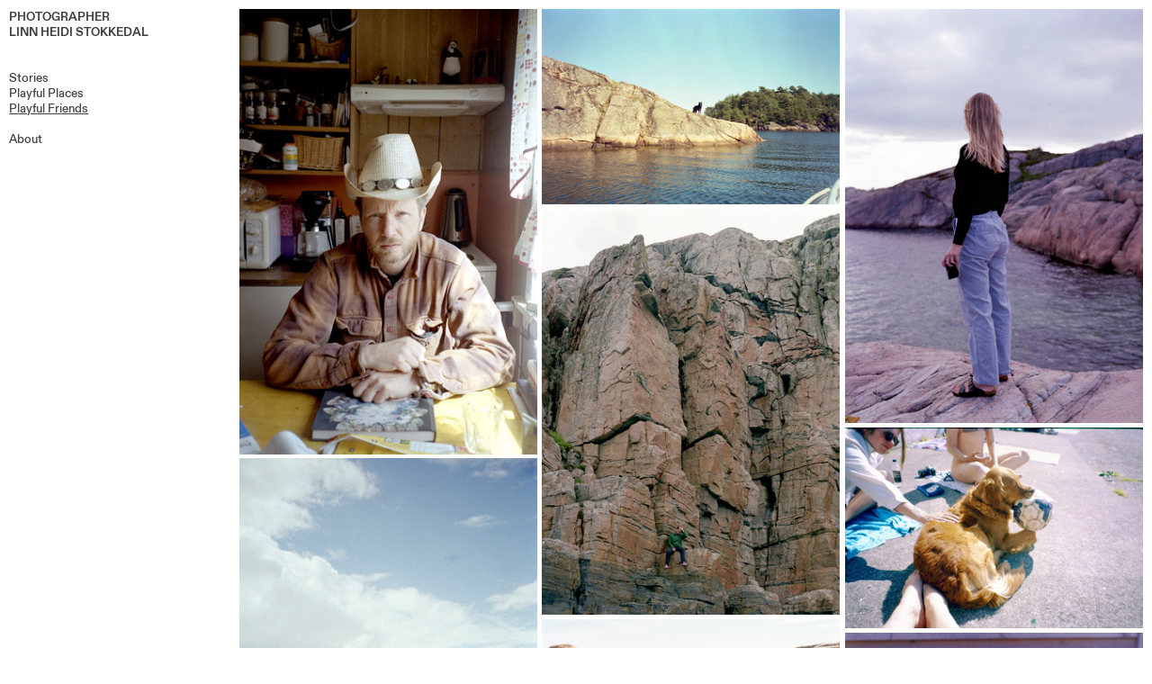

--- FILE ---
content_type: text/html; charset=UTF-8
request_url: https://linnheidistokkedal.com/Playful-Friends-1
body_size: 38672
content:
<!DOCTYPE html>
<!-- 

        Running on cargo.site

-->
<html lang="en" data-predefined-style="true" data-css-presets="true" data-css-preset data-typography-preset>
	<head>
<script>
				var __cargo_context__ = 'live';
				var __cargo_js_ver__ = 'c=2806793921';
				var __cargo_maint__ = false;
				
				
			</script>
					<meta http-equiv="X-UA-Compatible" content="IE=edge,chrome=1">
		<meta http-equiv="Content-Type" content="text/html; charset=utf-8">
		<meta name="viewport" content="initial-scale=1.0, maximum-scale=1.0, user-scalable=no">
		
			<meta name="robots" content="index,follow">
		<title>Playful Friends — LINN HEIDI STOKKEDAL</title>
		<meta name="description" content="">
				<meta name="twitter:card" content="summary_large_image">
		<meta name="twitter:title" content="Playful Friends — LINN HEIDI STOKKEDAL">
		<meta name="twitter:description" content="">
		<meta name="twitter:image" content="https://freight.cargo.site/w/861/i/41f96e6d772a541143d2946df13ed02d09ada8159d019e3f3802448969fe32e0/linnheidistokkedal79.jpg">
		<meta property="og:locale" content="en_US">
		<meta property="og:title" content="Playful Friends — LINN HEIDI STOKKEDAL">
		<meta property="og:description" content="">
		<meta property="og:url" content="https://linnheidistokkedal.com/Playful-Friends-1">
		<meta property="og:image" content="https://freight.cargo.site/w/861/i/41f96e6d772a541143d2946df13ed02d09ada8159d019e3f3802448969fe32e0/linnheidistokkedal79.jpg">
		<meta property="og:type" content="website">

		<link rel="preconnect" href="https://static.cargo.site" crossorigin>
		<link rel="preconnect" href="https://freight.cargo.site" crossorigin>
				<link rel="preconnect" href="https://type.cargo.site" crossorigin>

		<!--<link rel="preload" href="https://static.cargo.site/assets/social/IconFont-Regular-0.9.3.woff2" as="font" type="font/woff" crossorigin>-->

		

		<link href="https://static.cargo.site/favicon/favicon.ico" rel="shortcut icon">
		<link href="https://linnheidistokkedal.com/rss" rel="alternate" type="application/rss+xml" title="LINN HEIDI STOKKEDAL feed">

		<link href="https://linnheidistokkedal.com/stylesheet?c=2806793921&1649210821" id="member_stylesheet" rel="stylesheet" type="text/css" />
<style id="">@font-face{font-family:Icons;src:url(https://static.cargo.site/assets/social/IconFont-Regular-0.9.3.woff2);unicode-range:U+E000-E15C,U+F0000,U+FE0E}@font-face{font-family:Icons;src:url(https://static.cargo.site/assets/social/IconFont-Regular-0.9.3.woff2);font-weight:240;unicode-range:U+E000-E15C,U+F0000,U+FE0E}@font-face{font-family:Icons;src:url(https://static.cargo.site/assets/social/IconFont-Regular-0.9.3.woff2);unicode-range:U+E000-E15C,U+F0000,U+FE0E;font-weight:400}@font-face{font-family:Icons;src:url(https://static.cargo.site/assets/social/IconFont-Regular-0.9.3.woff2);unicode-range:U+E000-E15C,U+F0000,U+FE0E;font-weight:600}@font-face{font-family:Icons;src:url(https://static.cargo.site/assets/social/IconFont-Regular-0.9.3.woff2);unicode-range:U+E000-E15C,U+F0000,U+FE0E;font-weight:800}@font-face{font-family:Icons;src:url(https://static.cargo.site/assets/social/IconFont-Regular-0.9.3.woff2);unicode-range:U+E000-E15C,U+F0000,U+FE0E;font-style:italic}@font-face{font-family:Icons;src:url(https://static.cargo.site/assets/social/IconFont-Regular-0.9.3.woff2);unicode-range:U+E000-E15C,U+F0000,U+FE0E;font-weight:200;font-style:italic}@font-face{font-family:Icons;src:url(https://static.cargo.site/assets/social/IconFont-Regular-0.9.3.woff2);unicode-range:U+E000-E15C,U+F0000,U+FE0E;font-weight:400;font-style:italic}@font-face{font-family:Icons;src:url(https://static.cargo.site/assets/social/IconFont-Regular-0.9.3.woff2);unicode-range:U+E000-E15C,U+F0000,U+FE0E;font-weight:600;font-style:italic}@font-face{font-family:Icons;src:url(https://static.cargo.site/assets/social/IconFont-Regular-0.9.3.woff2);unicode-range:U+E000-E15C,U+F0000,U+FE0E;font-weight:800;font-style:italic}body.iconfont-loading,body.iconfont-loading *{color:transparent!important}body{-moz-osx-font-smoothing:grayscale;-webkit-font-smoothing:antialiased;-webkit-text-size-adjust:none}body.no-scroll{overflow:hidden}/*!
 * Content
 */.page{word-wrap:break-word}:focus{outline:0}.pointer-events-none{pointer-events:none}.pointer-events-auto{pointer-events:auto}.pointer-events-none .page_content .audio-player,.pointer-events-none .page_content .shop_product,.pointer-events-none .page_content a,.pointer-events-none .page_content audio,.pointer-events-none .page_content button,.pointer-events-none .page_content details,.pointer-events-none .page_content iframe,.pointer-events-none .page_content img,.pointer-events-none .page_content input,.pointer-events-none .page_content video{pointer-events:auto}.pointer-events-none .page_content *>a,.pointer-events-none .page_content>a{position:relative}s *{text-transform:inherit}#toolset{position:fixed;bottom:10px;right:10px;z-index:8}.mobile #toolset,.template_site_inframe #toolset{display:none}#toolset a{display:block;height:24px;width:24px;margin:0;padding:0;text-decoration:none;background:rgba(0,0,0,.2)}#toolset a:hover{background:rgba(0,0,0,.8)}[data-adminview] #toolset a,[data-adminview] #toolset_admin a{background:rgba(0,0,0,.04);pointer-events:none;cursor:default}#toolset_admin a:active{background:rgba(0,0,0,.7)}#toolset_admin a svg>*{transform:scale(1.1) translate(0,-.5px);transform-origin:50% 50%}#toolset_admin a svg{pointer-events:none;width:100%!important;height:auto!important}#following-container{overflow:auto;-webkit-overflow-scrolling:touch}#following-container iframe{height:100%;width:100%;position:absolute;top:0;left:0;right:0;bottom:0}:root{--following-width:-400px;--following-animation-duration:450ms}@keyframes following-open{0%{transform:translateX(0)}100%{transform:translateX(var(--following-width))}}@keyframes following-open-inverse{0%{transform:translateX(0)}100%{transform:translateX(calc(-1 * var(--following-width)))}}@keyframes following-close{0%{transform:translateX(var(--following-width))}100%{transform:translateX(0)}}@keyframes following-close-inverse{0%{transform:translateX(calc(-1 * var(--following-width)))}100%{transform:translateX(0)}}body.animate-left{animation:following-open var(--following-animation-duration);animation-fill-mode:both;animation-timing-function:cubic-bezier(.24,1,.29,1)}#following-container.animate-left{animation:following-close-inverse var(--following-animation-duration);animation-fill-mode:both;animation-timing-function:cubic-bezier(.24,1,.29,1)}#following-container.animate-left #following-frame{animation:following-close var(--following-animation-duration);animation-fill-mode:both;animation-timing-function:cubic-bezier(.24,1,.29,1)}body.animate-right{animation:following-close var(--following-animation-duration);animation-fill-mode:both;animation-timing-function:cubic-bezier(.24,1,.29,1)}#following-container.animate-right{animation:following-open-inverse var(--following-animation-duration);animation-fill-mode:both;animation-timing-function:cubic-bezier(.24,1,.29,1)}#following-container.animate-right #following-frame{animation:following-open var(--following-animation-duration);animation-fill-mode:both;animation-timing-function:cubic-bezier(.24,1,.29,1)}.slick-slider{position:relative;display:block;-moz-box-sizing:border-box;box-sizing:border-box;-webkit-user-select:none;-moz-user-select:none;-ms-user-select:none;user-select:none;-webkit-touch-callout:none;-khtml-user-select:none;-ms-touch-action:pan-y;touch-action:pan-y;-webkit-tap-highlight-color:transparent}.slick-list{position:relative;display:block;overflow:hidden;margin:0;padding:0}.slick-list:focus{outline:0}.slick-list.dragging{cursor:pointer;cursor:hand}.slick-slider .slick-list,.slick-slider .slick-track{transform:translate3d(0,0,0);will-change:transform}.slick-track{position:relative;top:0;left:0;display:block}.slick-track:after,.slick-track:before{display:table;content:'';width:1px;height:1px;margin-top:-1px;margin-left:-1px}.slick-track:after{clear:both}.slick-loading .slick-track{visibility:hidden}.slick-slide{display:none;float:left;height:100%;min-height:1px}[dir=rtl] .slick-slide{float:right}.content .slick-slide img{display:inline-block}.content .slick-slide img:not(.image-zoom){cursor:pointer}.content .scrub .slick-list,.content .scrub .slick-slide img:not(.image-zoom){cursor:ew-resize}body.slideshow-scrub-dragging *{cursor:ew-resize!important}.content .slick-slide img:not([src]),.content .slick-slide img[src='']{width:100%;height:auto}.slick-slide.slick-loading img{display:none}.slick-slide.dragging img{pointer-events:none}.slick-initialized .slick-slide{display:block}.slick-loading .slick-slide{visibility:hidden}.slick-vertical .slick-slide{display:block;height:auto;border:1px solid transparent}.slick-arrow.slick-hidden{display:none}.slick-arrow{position:absolute;z-index:9;width:0;top:0;height:100%;cursor:pointer;will-change:opacity;-webkit-transition:opacity 333ms cubic-bezier(.4,0,.22,1);transition:opacity 333ms cubic-bezier(.4,0,.22,1)}.slick-arrow.hidden{opacity:0}.slick-arrow svg{position:absolute;width:36px;height:36px;top:0;left:0;right:0;bottom:0;margin:auto;transform:translate(.25px,.25px)}.slick-arrow svg.right-arrow{transform:translate(.25px,.25px) scaleX(-1)}.slick-arrow svg:active{opacity:.75}.slick-arrow svg .arrow-shape{fill:none!important;stroke:#fff;stroke-linecap:square}.slick-arrow svg .arrow-outline{fill:none!important;stroke-width:2.5px;stroke:rgba(0,0,0,.6);stroke-linecap:square}.slick-arrow.slick-next{right:0;text-align:right}.slick-next svg,.wallpaper-navigation .slick-next svg{margin-right:10px}.mobile .slick-next svg{margin-right:10px}.slick-arrow.slick-prev{text-align:left}.slick-prev svg,.wallpaper-navigation .slick-prev svg{margin-left:10px}.mobile .slick-prev svg{margin-left:10px}.loading_animation{display:none;vertical-align:middle;z-index:15;line-height:0;pointer-events:none;border-radius:100%}.loading_animation.hidden{display:none}.loading_animation.pulsing{opacity:0;display:inline-block;animation-delay:.1s;-webkit-animation-delay:.1s;-moz-animation-delay:.1s;animation-duration:12s;animation-iteration-count:infinite;animation:fade-pulse-in .5s ease-in-out;-moz-animation:fade-pulse-in .5s ease-in-out;-webkit-animation:fade-pulse-in .5s ease-in-out;-webkit-animation-fill-mode:forwards;-moz-animation-fill-mode:forwards;animation-fill-mode:forwards}.loading_animation.pulsing.no-delay{animation-delay:0s;-webkit-animation-delay:0s;-moz-animation-delay:0s}.loading_animation div{border-radius:100%}.loading_animation div svg{max-width:100%;height:auto}.loading_animation div,.loading_animation div svg{width:20px;height:20px}.loading_animation.full-width svg{width:100%;height:auto}.loading_animation.full-width.big svg{width:100px;height:100px}.loading_animation div svg>*{fill:#ccc}.loading_animation div{-webkit-animation:spin-loading 12s ease-out;-webkit-animation-iteration-count:infinite;-moz-animation:spin-loading 12s ease-out;-moz-animation-iteration-count:infinite;animation:spin-loading 12s ease-out;animation-iteration-count:infinite}.loading_animation.hidden{display:none}[data-backdrop] .loading_animation{position:absolute;top:15px;left:15px;z-index:99}.loading_animation.position-absolute.middle{top:calc(50% - 10px);left:calc(50% - 10px)}.loading_animation.position-absolute.topleft{top:0;left:0}.loading_animation.position-absolute.middleright{top:calc(50% - 10px);right:1rem}.loading_animation.position-absolute.middleleft{top:calc(50% - 10px);left:1rem}.loading_animation.gray div svg>*{fill:#999}.loading_animation.gray-dark div svg>*{fill:#666}.loading_animation.gray-darker div svg>*{fill:#555}.loading_animation.gray-light div svg>*{fill:#ccc}.loading_animation.white div svg>*{fill:rgba(255,255,255,.85)}.loading_animation.blue div svg>*{fill:#698fff}.loading_animation.inline{display:inline-block;margin-bottom:.5ex}.loading_animation.inline.left{margin-right:.5ex}@-webkit-keyframes fade-pulse-in{0%{opacity:0}50%{opacity:.5}100%{opacity:1}}@-moz-keyframes fade-pulse-in{0%{opacity:0}50%{opacity:.5}100%{opacity:1}}@keyframes fade-pulse-in{0%{opacity:0}50%{opacity:.5}100%{opacity:1}}@-webkit-keyframes pulsate{0%{opacity:1}50%{opacity:0}100%{opacity:1}}@-moz-keyframes pulsate{0%{opacity:1}50%{opacity:0}100%{opacity:1}}@keyframes pulsate{0%{opacity:1}50%{opacity:0}100%{opacity:1}}@-webkit-keyframes spin-loading{0%{transform:rotate(0)}9%{transform:rotate(1050deg)}18%{transform:rotate(-1090deg)}20%{transform:rotate(-1080deg)}23%{transform:rotate(-1080deg)}28%{transform:rotate(-1095deg)}29%{transform:rotate(-1065deg)}34%{transform:rotate(-1080deg)}35%{transform:rotate(-1050deg)}40%{transform:rotate(-1065deg)}41%{transform:rotate(-1035deg)}44%{transform:rotate(-1035deg)}47%{transform:rotate(-2160deg)}50%{transform:rotate(-2160deg)}56%{transform:rotate(45deg)}60%{transform:rotate(45deg)}80%{transform:rotate(6120deg)}100%{transform:rotate(0)}}@keyframes spin-loading{0%{transform:rotate(0)}9%{transform:rotate(1050deg)}18%{transform:rotate(-1090deg)}20%{transform:rotate(-1080deg)}23%{transform:rotate(-1080deg)}28%{transform:rotate(-1095deg)}29%{transform:rotate(-1065deg)}34%{transform:rotate(-1080deg)}35%{transform:rotate(-1050deg)}40%{transform:rotate(-1065deg)}41%{transform:rotate(-1035deg)}44%{transform:rotate(-1035deg)}47%{transform:rotate(-2160deg)}50%{transform:rotate(-2160deg)}56%{transform:rotate(45deg)}60%{transform:rotate(45deg)}80%{transform:rotate(6120deg)}100%{transform:rotate(0)}}[grid-row]{align-items:flex-start;box-sizing:border-box;display:-webkit-box;display:-webkit-flex;display:-ms-flexbox;display:flex;-webkit-flex-wrap:wrap;-ms-flex-wrap:wrap;flex-wrap:wrap}[grid-col]{box-sizing:border-box}[grid-row] [grid-col].empty:after{content:"\0000A0";cursor:text}body.mobile[data-adminview=content-editproject] [grid-row] [grid-col].empty:after{display:none}[grid-col=auto]{-webkit-box-flex:1;-webkit-flex:1;-ms-flex:1;flex:1}[grid-col=x12]{width:100%}[grid-col=x11]{width:50%}[grid-col=x10]{width:33.33%}[grid-col=x9]{width:25%}[grid-col=x8]{width:20%}[grid-col=x7]{width:16.666666667%}[grid-col=x6]{width:14.285714286%}[grid-col=x5]{width:12.5%}[grid-col=x4]{width:11.111111111%}[grid-col=x3]{width:10%}[grid-col=x2]{width:9.090909091%}[grid-col=x1]{width:8.333333333%}[grid-col="1"]{width:8.33333%}[grid-col="2"]{width:16.66667%}[grid-col="3"]{width:25%}[grid-col="4"]{width:33.33333%}[grid-col="5"]{width:41.66667%}[grid-col="6"]{width:50%}[grid-col="7"]{width:58.33333%}[grid-col="8"]{width:66.66667%}[grid-col="9"]{width:75%}[grid-col="10"]{width:83.33333%}[grid-col="11"]{width:91.66667%}[grid-col="12"]{width:100%}body.mobile [grid-responsive] [grid-col]{width:100%;-webkit-box-flex:none;-webkit-flex:none;-ms-flex:none;flex:none}[data-ce-host=true][contenteditable=true] [grid-pad]{pointer-events:none}[data-ce-host=true][contenteditable=true] [grid-pad]>*{pointer-events:auto}[grid-pad="0"]{padding:0}[grid-pad="0.25"]{padding:.125rem}[grid-pad="0.5"]{padding:.25rem}[grid-pad="0.75"]{padding:.375rem}[grid-pad="1"]{padding:.5rem}[grid-pad="1.25"]{padding:.625rem}[grid-pad="1.5"]{padding:.75rem}[grid-pad="1.75"]{padding:.875rem}[grid-pad="2"]{padding:1rem}[grid-pad="2.5"]{padding:1.25rem}[grid-pad="3"]{padding:1.5rem}[grid-pad="3.5"]{padding:1.75rem}[grid-pad="4"]{padding:2rem}[grid-pad="5"]{padding:2.5rem}[grid-pad="6"]{padding:3rem}[grid-pad="7"]{padding:3.5rem}[grid-pad="8"]{padding:4rem}[grid-pad="9"]{padding:4.5rem}[grid-pad="10"]{padding:5rem}[grid-gutter="0"]{margin:0}[grid-gutter="0.5"]{margin:-.25rem}[grid-gutter="1"]{margin:-.5rem}[grid-gutter="1.5"]{margin:-.75rem}[grid-gutter="2"]{margin:-1rem}[grid-gutter="2.5"]{margin:-1.25rem}[grid-gutter="3"]{margin:-1.5rem}[grid-gutter="3.5"]{margin:-1.75rem}[grid-gutter="4"]{margin:-2rem}[grid-gutter="5"]{margin:-2.5rem}[grid-gutter="6"]{margin:-3rem}[grid-gutter="7"]{margin:-3.5rem}[grid-gutter="8"]{margin:-4rem}[grid-gutter="10"]{margin:-5rem}[grid-gutter="12"]{margin:-6rem}[grid-gutter="14"]{margin:-7rem}[grid-gutter="16"]{margin:-8rem}[grid-gutter="18"]{margin:-9rem}[grid-gutter="20"]{margin:-10rem}small{max-width:100%;text-decoration:inherit}img:not([src]),img[src='']{outline:1px solid rgba(177,177,177,.4);outline-offset:-1px;content:url([data-uri])}img.image-zoom{cursor:-webkit-zoom-in;cursor:-moz-zoom-in;cursor:zoom-in}#imprimatur{color:#333;font-size:10px;font-family:-apple-system,BlinkMacSystemFont,"Segoe UI",Roboto,Oxygen,Ubuntu,Cantarell,"Open Sans","Helvetica Neue",sans-serif,"Sans Serif",Icons;/*!System*/position:fixed;opacity:.3;right:-28px;bottom:160px;transform:rotate(270deg);-ms-transform:rotate(270deg);-webkit-transform:rotate(270deg);z-index:8;text-transform:uppercase;color:#999;opacity:.5;padding-bottom:2px;text-decoration:none}.mobile #imprimatur{display:none}bodycopy cargo-link a{font-family:-apple-system,BlinkMacSystemFont,"Segoe UI",Roboto,Oxygen,Ubuntu,Cantarell,"Open Sans","Helvetica Neue",sans-serif,"Sans Serif",Icons;/*!System*/font-size:12px;font-style:normal;font-weight:400;transform:rotate(270deg);text-decoration:none;position:fixed!important;right:-27px;bottom:100px;text-decoration:none;letter-spacing:normal;background:0 0;border:0;border-bottom:0;outline:0}/*! PhotoSwipe Default UI CSS by Dmitry Semenov | photoswipe.com | MIT license */.pswp--has_mouse .pswp__button--arrow--left,.pswp--has_mouse .pswp__button--arrow--right,.pswp__ui{visibility:visible}.pswp--minimal--dark .pswp__top-bar,.pswp__button{background:0 0}.pswp,.pswp__bg,.pswp__container,.pswp__img--placeholder,.pswp__zoom-wrap,.quick-view-navigation{-webkit-backface-visibility:hidden}.pswp__button{cursor:pointer;opacity:1;-webkit-appearance:none;transition:opacity .2s;-webkit-box-shadow:none;box-shadow:none}.pswp__button-close>svg{top:10px;right:10px;margin-left:auto}.pswp--touch .quick-view-navigation{display:none}.pswp__ui{-webkit-font-smoothing:auto;opacity:1;z-index:1550}.quick-view-navigation{will-change:opacity;-webkit-transition:opacity 333ms cubic-bezier(.4,0,.22,1);transition:opacity 333ms cubic-bezier(.4,0,.22,1)}.quick-view-navigation .pswp__group .pswp__button{pointer-events:auto}.pswp__button>svg{position:absolute;width:36px;height:36px}.quick-view-navigation .pswp__group:active svg{opacity:.75}.pswp__button svg .shape-shape{fill:#fff}.pswp__button svg .shape-outline{fill:#000}.pswp__button-prev>svg{top:0;bottom:0;left:10px;margin:auto}.pswp__button-next>svg{top:0;bottom:0;right:10px;margin:auto}.quick-view-navigation .pswp__group .pswp__button-prev{position:absolute;left:0;top:0;width:0;height:100%}.quick-view-navigation .pswp__group .pswp__button-next{position:absolute;right:0;top:0;width:0;height:100%}.quick-view-navigation .close-button,.quick-view-navigation .left-arrow,.quick-view-navigation .right-arrow{transform:translate(.25px,.25px)}.quick-view-navigation .right-arrow{transform:translate(.25px,.25px) scaleX(-1)}.pswp__button svg .shape-outline{fill:transparent!important;stroke:#000;stroke-width:2.5px;stroke-linecap:square}.pswp__button svg .shape-shape{fill:transparent!important;stroke:#fff;stroke-width:1.5px;stroke-linecap:square}.pswp__bg,.pswp__scroll-wrap,.pswp__zoom-wrap{width:100%;position:absolute}.quick-view-navigation .pswp__group .pswp__button-close{margin:0}.pswp__container,.pswp__item,.pswp__zoom-wrap{right:0;bottom:0;top:0;position:absolute;left:0}.pswp__ui--hidden .pswp__button{opacity:.001}.pswp__ui--hidden .pswp__button,.pswp__ui--hidden .pswp__button *{pointer-events:none}.pswp .pswp__ui.pswp__ui--displaynone{display:none}.pswp__element--disabled{display:none!important}/*! PhotoSwipe main CSS by Dmitry Semenov | photoswipe.com | MIT license */.pswp{position:fixed;display:none;height:100%;width:100%;top:0;left:0;right:0;bottom:0;margin:auto;-ms-touch-action:none;touch-action:none;z-index:9999999;-webkit-text-size-adjust:100%;line-height:initial;letter-spacing:initial;outline:0}.pswp img{max-width:none}.pswp--zoom-disabled .pswp__img{cursor:default!important}.pswp--animate_opacity{opacity:.001;will-change:opacity;-webkit-transition:opacity 333ms cubic-bezier(.4,0,.22,1);transition:opacity 333ms cubic-bezier(.4,0,.22,1)}.pswp--open{display:block}.pswp--zoom-allowed .pswp__img{cursor:-webkit-zoom-in;cursor:-moz-zoom-in;cursor:zoom-in}.pswp--zoomed-in .pswp__img{cursor:-webkit-grab;cursor:-moz-grab;cursor:grab}.pswp--dragging .pswp__img{cursor:-webkit-grabbing;cursor:-moz-grabbing;cursor:grabbing}.pswp__bg{left:0;top:0;height:100%;opacity:0;transform:translateZ(0);will-change:opacity}.pswp__scroll-wrap{left:0;top:0;height:100%}.pswp__container,.pswp__zoom-wrap{-ms-touch-action:none;touch-action:none}.pswp__container,.pswp__img{-webkit-user-select:none;-moz-user-select:none;-ms-user-select:none;user-select:none;-webkit-tap-highlight-color:transparent;-webkit-touch-callout:none}.pswp__zoom-wrap{-webkit-transform-origin:left top;-ms-transform-origin:left top;transform-origin:left top;-webkit-transition:-webkit-transform 222ms cubic-bezier(.4,0,.22,1);transition:transform 222ms cubic-bezier(.4,0,.22,1)}.pswp__bg{-webkit-transition:opacity 222ms cubic-bezier(.4,0,.22,1);transition:opacity 222ms cubic-bezier(.4,0,.22,1)}.pswp--animated-in .pswp__bg,.pswp--animated-in .pswp__zoom-wrap{-webkit-transition:none;transition:none}.pswp--hide-overflow .pswp__scroll-wrap,.pswp--hide-overflow.pswp{overflow:hidden}.pswp__img{position:absolute;width:auto;height:auto;top:0;left:0}.pswp__img--placeholder--blank{background:#222}.pswp--ie .pswp__img{width:100%!important;height:auto!important;left:0;top:0}.pswp__ui--idle{opacity:0}.pswp__error-msg{position:absolute;left:0;top:50%;width:100%;text-align:center;font-size:14px;line-height:16px;margin-top:-8px;color:#ccc}.pswp__error-msg a{color:#ccc;text-decoration:underline}.pswp__error-msg{font-family:-apple-system,BlinkMacSystemFont,"Segoe UI",Roboto,Oxygen,Ubuntu,Cantarell,"Open Sans","Helvetica Neue",sans-serif}.quick-view.mouse-down .iframe-item{pointer-events:none!important}.quick-view-caption-positioner{pointer-events:none;width:100%;height:100%}.quick-view-caption-wrapper{margin:auto;position:absolute;bottom:0;left:0;right:0}.quick-view-horizontal-align-left .quick-view-caption-wrapper{margin-left:0}.quick-view-horizontal-align-right .quick-view-caption-wrapper{margin-right:0}[data-quick-view-caption]{transition:.1s opacity ease-in-out;position:absolute;bottom:0;left:0;right:0}.quick-view-horizontal-align-left [data-quick-view-caption]{text-align:left}.quick-view-horizontal-align-right [data-quick-view-caption]{text-align:right}.quick-view-caption{transition:.1s opacity ease-in-out}.quick-view-caption>*{display:inline-block}.quick-view-caption *{pointer-events:auto}.quick-view-caption.hidden{opacity:0}.shop_product .dropdown_wrapper{flex:0 0 100%;position:relative}.shop_product select{appearance:none;-moz-appearance:none;-webkit-appearance:none;outline:0;-webkit-font-smoothing:antialiased;-moz-osx-font-smoothing:grayscale;cursor:pointer;border-radius:0;white-space:nowrap;overflow:hidden!important;text-overflow:ellipsis}.shop_product select.dropdown::-ms-expand{display:none}.shop_product a{cursor:pointer;border-bottom:none;text-decoration:none}.shop_product a.out-of-stock{pointer-events:none}body.audio-player-dragging *{cursor:ew-resize!important}.audio-player{display:inline-flex;flex:1 0 calc(100% - 2px);width:calc(100% - 2px)}.audio-player .button{height:100%;flex:0 0 3.3rem;display:flex}.audio-player .separator{left:3.3rem;height:100%}.audio-player .buffer{width:0%;height:100%;transition:left .3s linear,width .3s linear}.audio-player.seeking .buffer{transition:left 0s,width 0s}.audio-player.seeking{user-select:none;-webkit-user-select:none;cursor:ew-resize}.audio-player.seeking *{user-select:none;-webkit-user-select:none;cursor:ew-resize}.audio-player .bar{overflow:hidden;display:flex;justify-content:space-between;align-content:center;flex-grow:1}.audio-player .progress{width:0%;height:100%;transition:width .3s linear}.audio-player.seeking .progress{transition:width 0s}.audio-player .pause,.audio-player .play{cursor:pointer;height:100%}.audio-player .note-icon{margin:auto 0;order:2;flex:0 1 auto}.audio-player .title{white-space:nowrap;overflow:hidden;text-overflow:ellipsis;pointer-events:none;user-select:none;padding:.5rem 0 .5rem 1rem;margin:auto auto auto 0;flex:0 3 auto;min-width:0;width:100%}.audio-player .total-time{flex:0 1 auto;margin:auto 0}.audio-player .current-time,.audio-player .play-text{flex:0 1 auto;margin:auto 0}.audio-player .stream-anim{user-select:none;margin:auto auto auto 0}.audio-player .stream-anim span{display:inline-block}.audio-player .buffer,.audio-player .current-time,.audio-player .note-svg,.audio-player .play-text,.audio-player .separator,.audio-player .total-time{user-select:none;pointer-events:none}.audio-player .buffer,.audio-player .play-text,.audio-player .progress{position:absolute}.audio-player,.audio-player .bar,.audio-player .button,.audio-player .current-time,.audio-player .note-icon,.audio-player .pause,.audio-player .play,.audio-player .total-time{position:relative}body.mobile .audio-player,body.mobile .audio-player *{-webkit-touch-callout:none}#standalone-admin-frame{border:0;width:400px;position:absolute;right:0;top:0;height:100vh;z-index:99}body[standalone-admin=true] #standalone-admin-frame{transform:translate(0,0)}body[standalone-admin=true] .main_container{width:calc(100% - 400px)}body[standalone-admin=false] #standalone-admin-frame{transform:translate(100%,0)}body[standalone-admin=false] .main_container{width:100%}.toggle_standaloneAdmin{position:fixed;top:0;right:400px;height:40px;width:40px;z-index:999;cursor:pointer;background-color:rgba(0,0,0,.4)}.toggle_standaloneAdmin:active{opacity:.7}body[standalone-admin=false] .toggle_standaloneAdmin{right:0}.toggle_standaloneAdmin *{color:#fff;fill:#fff}.toggle_standaloneAdmin svg{padding:6px;width:100%;height:100%;opacity:.85}body[standalone-admin=false] .toggle_standaloneAdmin #close,body[standalone-admin=true] .toggle_standaloneAdmin #backdropsettings{display:none}.toggle_standaloneAdmin>div{width:100%;height:100%}#admin_toggle_button{position:fixed;top:50%;transform:translate(0,-50%);right:400px;height:36px;width:12px;z-index:999;cursor:pointer;background-color:rgba(0,0,0,.09);padding-left:2px;margin-right:5px}#admin_toggle_button .bar{content:'';background:rgba(0,0,0,.09);position:fixed;width:5px;bottom:0;top:0;z-index:10}#admin_toggle_button:active{background:rgba(0,0,0,.065)}#admin_toggle_button *{color:#fff;fill:#fff}#admin_toggle_button svg{padding:0;width:16px;height:36px;margin-left:1px;opacity:1}#admin_toggle_button svg *{fill:#fff;opacity:1}#admin_toggle_button[data-state=closed] .toggle_admin_close{display:none}#admin_toggle_button[data-state=closed],#admin_toggle_button[data-state=closed] .toggle_admin_open{width:20px;cursor:pointer;margin:0}#admin_toggle_button[data-state=closed] svg{margin-left:2px}#admin_toggle_button[data-state=open] .toggle_admin_open{display:none}select,select *{text-rendering:auto!important}b b{font-weight:inherit}*{-webkit-box-sizing:border-box;-moz-box-sizing:border-box;box-sizing:border-box}customhtml>*{position:relative;z-index:10}body,html{min-height:100vh;margin:0;padding:0}html{touch-action:manipulation;position:relative;background-color:#fff}.main_container{min-height:100vh;width:100%;overflow:hidden}.container{display:-webkit-box;display:-webkit-flex;display:-moz-box;display:-ms-flexbox;display:flex;-webkit-flex-wrap:wrap;-moz-flex-wrap:wrap;-ms-flex-wrap:wrap;flex-wrap:wrap;max-width:100%;width:100%;overflow:visible}.container{align-items:flex-start;-webkit-align-items:flex-start}.page{z-index:2}.page ul li>text-limit{display:block}.content,.content_container,.pinned{-webkit-flex:1 0 auto;-moz-flex:1 0 auto;-ms-flex:1 0 auto;flex:1 0 auto;max-width:100%}.content_container{width:100%}.content_container.full_height{min-height:100vh}.page_background{position:absolute;top:0;left:0;width:100%;height:100%}.page_container{position:relative;overflow:visible;width:100%}.backdrop{position:absolute;top:0;z-index:1;width:100%;height:100%;max-height:100vh}.backdrop>div{position:absolute;top:0;left:0;width:100%;height:100%;-webkit-backface-visibility:hidden;backface-visibility:hidden;transform:translate3d(0,0,0);contain:strict}[data-backdrop].backdrop>div[data-overflowing]{max-height:100vh;position:absolute;top:0;left:0}body.mobile [split-responsive]{display:flex;flex-direction:column}body.mobile [split-responsive] .container{width:100%;order:2}body.mobile [split-responsive] .backdrop{position:relative;height:50vh;width:100%;order:1}body.mobile [split-responsive] [data-auxiliary].backdrop{position:absolute;height:50vh;width:100%;order:1}.page{position:relative;z-index:2}img[data-align=left]{float:left}img[data-align=right]{float:right}[data-rotation]{transform-origin:center center}.content .page_content:not([contenteditable=true]) [data-draggable]{pointer-events:auto!important;backface-visibility:hidden}.preserve-3d{-moz-transform-style:preserve-3d;transform-style:preserve-3d}.content .page_content:not([contenteditable=true]) [data-draggable] iframe{pointer-events:none!important}.dragging-active iframe{pointer-events:none!important}.content .page_content:not([contenteditable=true]) [data-draggable]:active{opacity:1}.content .scroll-transition-fade{transition:transform 1s ease-in-out,opacity .8s ease-in-out}.content .scroll-transition-fade.below-viewport{opacity:0;transform:translateY(40px)}.mobile.full_width .page_container:not([split-layout]) .container_width{width:100%}[data-view=pinned_bottom] .bottom_pin_invisibility{visibility:hidden}.pinned{position:relative;width:100%}.pinned .page_container.accommodate:not(.fixed):not(.overlay){z-index:2}.pinned .page_container.overlay{position:absolute;z-index:4}.pinned .page_container.overlay.fixed{position:fixed}.pinned .page_container.overlay.fixed .page{max-height:100vh;-webkit-overflow-scrolling:touch}.pinned .page_container.overlay.fixed .page.allow-scroll{overflow-y:auto;overflow-x:hidden}.pinned .page_container.overlay.fixed .page.allow-scroll{align-items:flex-start;-webkit-align-items:flex-start}.pinned .page_container .page.allow-scroll::-webkit-scrollbar{width:0;background:0 0;display:none}.pinned.pinned_top .page_container.overlay{left:0;top:0}.pinned.pinned_bottom .page_container.overlay{left:0;bottom:0}div[data-container=set]:empty{margin-top:1px}.thumbnails{position:relative;z-index:1}[thumbnails=grid]{align-items:baseline}[thumbnails=justify] .thumbnail{box-sizing:content-box}[thumbnails][data-padding-zero] .thumbnail{margin-bottom:-1px}[thumbnails=montessori] .thumbnail{pointer-events:auto;position:absolute}[thumbnails] .thumbnail>a{display:block;text-decoration:none}[thumbnails=montessori]{height:0}[thumbnails][data-resizing],[thumbnails][data-resizing] *{cursor:nwse-resize}[thumbnails] .thumbnail .resize-handle{cursor:nwse-resize;width:26px;height:26px;padding:5px;position:absolute;opacity:.75;right:-1px;bottom:-1px;z-index:100}[thumbnails][data-resizing] .resize-handle{display:none}[thumbnails] .thumbnail .resize-handle svg{position:absolute;top:0;left:0}[thumbnails] .thumbnail .resize-handle:hover{opacity:1}[data-can-move].thumbnail .resize-handle svg .resize_path_outline{fill:#fff}[data-can-move].thumbnail .resize-handle svg .resize_path{fill:#000}[thumbnails=montessori] .thumbnail_sizer{height:0;width:100%;position:relative;padding-bottom:100%;pointer-events:none}[thumbnails] .thumbnail img{display:block;min-height:3px;margin-bottom:0}[thumbnails] .thumbnail img:not([src]),img[src=""]{margin:0!important;width:100%;min-height:3px;height:100%!important;position:absolute}[aspect-ratio="1x1"].thumb_image{height:0;padding-bottom:100%;overflow:hidden}[aspect-ratio="4x3"].thumb_image{height:0;padding-bottom:75%;overflow:hidden}[aspect-ratio="16x9"].thumb_image{height:0;padding-bottom:56.25%;overflow:hidden}[thumbnails] .thumb_image{width:100%;position:relative}[thumbnails][thumbnail-vertical-align=top]{align-items:flex-start}[thumbnails][thumbnail-vertical-align=middle]{align-items:center}[thumbnails][thumbnail-vertical-align=bottom]{align-items:baseline}[thumbnails][thumbnail-horizontal-align=left]{justify-content:flex-start}[thumbnails][thumbnail-horizontal-align=middle]{justify-content:center}[thumbnails][thumbnail-horizontal-align=right]{justify-content:flex-end}.thumb_image.default_image>svg{position:absolute;top:0;left:0;bottom:0;right:0;width:100%;height:100%}.thumb_image.default_image{outline:1px solid #ccc;outline-offset:-1px;position:relative}.mobile.full_width [data-view=Thumbnail] .thumbnails_width{width:100%}.content [data-draggable] a:active,.content [data-draggable] img:active{opacity:initial}.content .draggable-dragging{opacity:initial}[data-draggable].draggable_visible{visibility:visible}[data-draggable].draggable_hidden{visibility:hidden}.gallery_card [data-draggable],.marquee [data-draggable]{visibility:inherit}[data-draggable]{visibility:visible;background-color:rgba(0,0,0,.003)}#site_menu_panel_container .image-gallery:not(.initialized){height:0;padding-bottom:100%;min-height:initial}.image-gallery:not(.initialized){min-height:100vh;visibility:hidden;width:100%}.image-gallery .gallery_card img{display:block;width:100%;height:auto}.image-gallery .gallery_card{transform-origin:center}.image-gallery .gallery_card.dragging{opacity:.1;transform:initial!important}.image-gallery:not([image-gallery=slideshow]) .gallery_card iframe:only-child,.image-gallery:not([image-gallery=slideshow]) .gallery_card video:only-child{width:100%;height:100%;top:0;left:0;position:absolute}.image-gallery[image-gallery=slideshow] .gallery_card video[muted][autoplay]:not([controls]),.image-gallery[image-gallery=slideshow] .gallery_card video[muted][data-autoplay]:not([controls]){pointer-events:none}.image-gallery [image-gallery-pad="0"] video:only-child{object-fit:cover;height:calc(100% + 1px)}div.image-gallery>a,div.image-gallery>iframe,div.image-gallery>img,div.image-gallery>video{display:none}[image-gallery-row]{align-items:flex-start;box-sizing:border-box;display:-webkit-box;display:-webkit-flex;display:-ms-flexbox;display:flex;-webkit-flex-wrap:wrap;-ms-flex-wrap:wrap;flex-wrap:wrap}.image-gallery .gallery_card_image{width:100%;position:relative}[data-predefined-style=true] .image-gallery a.gallery_card{display:block;border:none}[image-gallery-col]{box-sizing:border-box}[image-gallery-col=x12]{width:100%}[image-gallery-col=x11]{width:50%}[image-gallery-col=x10]{width:33.33%}[image-gallery-col=x9]{width:25%}[image-gallery-col=x8]{width:20%}[image-gallery-col=x7]{width:16.666666667%}[image-gallery-col=x6]{width:14.285714286%}[image-gallery-col=x5]{width:12.5%}[image-gallery-col=x4]{width:11.111111111%}[image-gallery-col=x3]{width:10%}[image-gallery-col=x2]{width:9.090909091%}[image-gallery-col=x1]{width:8.333333333%}.content .page_content [image-gallery-pad].image-gallery{pointer-events:none}.content .page_content [image-gallery-pad].image-gallery .gallery_card_image>*,.content .page_content [image-gallery-pad].image-gallery .gallery_image_caption{pointer-events:auto}.content .page_content [image-gallery-pad="0"]{padding:0}.content .page_content [image-gallery-pad="0.25"]{padding:.125rem}.content .page_content [image-gallery-pad="0.5"]{padding:.25rem}.content .page_content [image-gallery-pad="0.75"]{padding:.375rem}.content .page_content [image-gallery-pad="1"]{padding:.5rem}.content .page_content [image-gallery-pad="1.25"]{padding:.625rem}.content .page_content [image-gallery-pad="1.5"]{padding:.75rem}.content .page_content [image-gallery-pad="1.75"]{padding:.875rem}.content .page_content [image-gallery-pad="2"]{padding:1rem}.content .page_content [image-gallery-pad="2.5"]{padding:1.25rem}.content .page_content [image-gallery-pad="3"]{padding:1.5rem}.content .page_content [image-gallery-pad="3.5"]{padding:1.75rem}.content .page_content [image-gallery-pad="4"]{padding:2rem}.content .page_content [image-gallery-pad="5"]{padding:2.5rem}.content .page_content [image-gallery-pad="6"]{padding:3rem}.content .page_content [image-gallery-pad="7"]{padding:3.5rem}.content .page_content [image-gallery-pad="8"]{padding:4rem}.content .page_content [image-gallery-pad="9"]{padding:4.5rem}.content .page_content [image-gallery-pad="10"]{padding:5rem}.content .page_content [image-gallery-gutter="0"]{margin:0}.content .page_content [image-gallery-gutter="0.5"]{margin:-.25rem}.content .page_content [image-gallery-gutter="1"]{margin:-.5rem}.content .page_content [image-gallery-gutter="1.5"]{margin:-.75rem}.content .page_content [image-gallery-gutter="2"]{margin:-1rem}.content .page_content [image-gallery-gutter="2.5"]{margin:-1.25rem}.content .page_content [image-gallery-gutter="3"]{margin:-1.5rem}.content .page_content [image-gallery-gutter="3.5"]{margin:-1.75rem}.content .page_content [image-gallery-gutter="4"]{margin:-2rem}.content .page_content [image-gallery-gutter="5"]{margin:-2.5rem}.content .page_content [image-gallery-gutter="6"]{margin:-3rem}.content .page_content [image-gallery-gutter="7"]{margin:-3.5rem}.content .page_content [image-gallery-gutter="8"]{margin:-4rem}.content .page_content [image-gallery-gutter="10"]{margin:-5rem}.content .page_content [image-gallery-gutter="12"]{margin:-6rem}.content .page_content [image-gallery-gutter="14"]{margin:-7rem}.content .page_content [image-gallery-gutter="16"]{margin:-8rem}.content .page_content [image-gallery-gutter="18"]{margin:-9rem}.content .page_content [image-gallery-gutter="20"]{margin:-10rem}[image-gallery=slideshow]:not(.initialized)>*{min-height:1px;opacity:0;min-width:100%}[image-gallery=slideshow][data-constrained-by=height] [image-gallery-vertical-align].slick-track{align-items:flex-start}[image-gallery=slideshow] img.image-zoom:active{opacity:initial}[image-gallery=slideshow].slick-initialized .gallery_card{pointer-events:none}[image-gallery=slideshow].slick-initialized .gallery_card.slick-current{pointer-events:auto}[image-gallery=slideshow] .gallery_card:not(.has_caption){line-height:0}.content .page_content [image-gallery=slideshow].image-gallery>*{pointer-events:auto}.content [image-gallery=slideshow].image-gallery.slick-initialized .gallery_card{overflow:hidden;margin:0;display:flex;flex-flow:row wrap;flex-shrink:0}.content [image-gallery=slideshow].image-gallery.slick-initialized .gallery_card.slick-current{overflow:visible}[image-gallery=slideshow] .gallery_image_caption{opacity:1;transition:opacity .3s;-webkit-transition:opacity .3s;width:100%;margin-left:auto;margin-right:auto;clear:both}[image-gallery-horizontal-align=left] .gallery_image_caption{text-align:left}[image-gallery-horizontal-align=middle] .gallery_image_caption{text-align:center}[image-gallery-horizontal-align=right] .gallery_image_caption{text-align:right}[image-gallery=slideshow][data-slideshow-in-transition] .gallery_image_caption{opacity:0;transition:opacity .3s;-webkit-transition:opacity .3s}[image-gallery=slideshow] .gallery_card_image{width:initial;margin:0;display:inline-block}[image-gallery=slideshow] .gallery_card img{margin:0;display:block}[image-gallery=slideshow][data-exploded]{align-items:flex-start;box-sizing:border-box;display:-webkit-box;display:-webkit-flex;display:-ms-flexbox;display:flex;-webkit-flex-wrap:wrap;-ms-flex-wrap:wrap;flex-wrap:wrap;justify-content:flex-start;align-content:flex-start}[image-gallery=slideshow][data-exploded] .gallery_card{padding:1rem;width:16.666%}[image-gallery=slideshow][data-exploded] .gallery_card_image{height:0;display:block;width:100%}[image-gallery=grid]{align-items:baseline}[image-gallery=grid] .gallery_card.has_caption .gallery_card_image{display:block}[image-gallery=grid] [image-gallery-pad="0"].gallery_card{margin-bottom:-1px}[image-gallery=grid] .gallery_card img{margin:0}[image-gallery=columns] .gallery_card img{margin:0}[image-gallery=justify]{align-items:flex-start}[image-gallery=justify] .gallery_card img{margin:0}[image-gallery=montessori][image-gallery-row]{display:block}[image-gallery=montessori] a.gallery_card,[image-gallery=montessori] div.gallery_card{position:absolute;pointer-events:auto}[image-gallery=montessori][data-can-move] .gallery_card,[image-gallery=montessori][data-can-move] .gallery_card .gallery_card_image,[image-gallery=montessori][data-can-move] .gallery_card .gallery_card_image>*{cursor:move}[image-gallery=montessori]{position:relative;height:0}[image-gallery=freeform] .gallery_card{position:relative}[image-gallery=freeform] [image-gallery-pad="0"].gallery_card{margin-bottom:-1px}[image-gallery-vertical-align]{display:flex;flex-flow:row wrap}[image-gallery-vertical-align].slick-track{display:flex;flex-flow:row nowrap}.image-gallery .slick-list{margin-bottom:-.3px}[image-gallery-vertical-align=top]{align-content:flex-start;align-items:flex-start}[image-gallery-vertical-align=middle]{align-items:center;align-content:center}[image-gallery-vertical-align=bottom]{align-content:flex-end;align-items:flex-end}[image-gallery-horizontal-align=left]{justify-content:flex-start}[image-gallery-horizontal-align=middle]{justify-content:center}[image-gallery-horizontal-align=right]{justify-content:flex-end}.image-gallery[data-resizing],.image-gallery[data-resizing] *{cursor:nwse-resize!important}.image-gallery .gallery_card .resize-handle,.image-gallery .gallery_card .resize-handle *{cursor:nwse-resize!important}.image-gallery .gallery_card .resize-handle{width:26px;height:26px;padding:5px;position:absolute;opacity:.75;right:-1px;bottom:-1px;z-index:10}.image-gallery[data-resizing] .resize-handle{display:none}.image-gallery .gallery_card .resize-handle svg{cursor:nwse-resize!important;position:absolute;top:0;left:0}.image-gallery .gallery_card .resize-handle:hover{opacity:1}[data-can-move].gallery_card .resize-handle svg .resize_path_outline{fill:#fff}[data-can-move].gallery_card .resize-handle svg .resize_path{fill:#000}[image-gallery=montessori] .thumbnail_sizer{height:0;width:100%;position:relative;padding-bottom:100%;pointer-events:none}#site_menu_button{display:block;text-decoration:none;pointer-events:auto;z-index:9;vertical-align:top;cursor:pointer;box-sizing:content-box;font-family:Icons}#site_menu_button.custom_icon{padding:0;line-height:0}#site_menu_button.custom_icon img{width:100%;height:auto}#site_menu_wrapper.disabled #site_menu_button{display:none}#site_menu_wrapper.mobile_only #site_menu_button{display:none}body.mobile #site_menu_wrapper.mobile_only:not(.disabled) #site_menu_button:not(.active){display:block}#site_menu_panel_container[data-type=cargo_menu] #site_menu_panel{display:block;position:fixed;top:0;right:0;bottom:0;left:0;z-index:10;cursor:default}.site_menu{pointer-events:auto;position:absolute;z-index:11;top:0;bottom:0;line-height:0;max-width:400px;min-width:300px;font-size:20px;text-align:left;background:rgba(20,20,20,.95);padding:20px 30px 90px 30px;overflow-y:auto;overflow-x:hidden;display:-webkit-box;display:-webkit-flex;display:-ms-flexbox;display:flex;-webkit-box-orient:vertical;-webkit-box-direction:normal;-webkit-flex-direction:column;-ms-flex-direction:column;flex-direction:column;-webkit-box-pack:start;-webkit-justify-content:flex-start;-ms-flex-pack:start;justify-content:flex-start}body.mobile #site_menu_wrapper .site_menu{-webkit-overflow-scrolling:touch;min-width:auto;max-width:100%;width:100%;padding:20px}#site_menu_wrapper[data-sitemenu-position=bottom-left] #site_menu,#site_menu_wrapper[data-sitemenu-position=top-left] #site_menu{left:0}#site_menu_wrapper[data-sitemenu-position=bottom-right] #site_menu,#site_menu_wrapper[data-sitemenu-position=top-right] #site_menu{right:0}#site_menu_wrapper[data-type=page] .site_menu{right:0;left:0;width:100%;padding:0;margin:0;background:0 0}.site_menu_wrapper.open .site_menu{display:block}.site_menu div{display:block}.site_menu a{text-decoration:none;display:inline-block;color:rgba(255,255,255,.75);max-width:100%;overflow:hidden;white-space:nowrap;text-overflow:ellipsis;line-height:1.4}.site_menu div a.active{color:rgba(255,255,255,.4)}.site_menu div.set-link>a{font-weight:700}.site_menu div.hidden{display:none}.site_menu .close{display:block;position:absolute;top:0;right:10px;font-size:60px;line-height:50px;font-weight:200;color:rgba(255,255,255,.4);cursor:pointer;user-select:none}#site_menu_panel_container .page_container{position:relative;overflow:hidden;background:0 0;z-index:2}#site_menu_panel_container .site_menu_page_wrapper{position:fixed;top:0;left:0;overflow-y:auto;-webkit-overflow-scrolling:touch;height:100%;width:100%;z-index:100}#site_menu_panel_container .site_menu_page_wrapper .backdrop{pointer-events:none}#site_menu_panel_container #site_menu_page_overlay{position:fixed;top:0;right:0;bottom:0;left:0;cursor:default;z-index:1}#shop_button{display:block;text-decoration:none;pointer-events:auto;z-index:9;vertical-align:top;cursor:pointer;box-sizing:content-box;font-family:Icons}#shop_button.custom_icon{padding:0;line-height:0}#shop_button.custom_icon img{width:100%;height:auto}#shop_button.disabled{display:none}.loading[data-loading]{display:none;position:fixed;bottom:8px;left:8px;z-index:100}.new_site_button_wrapper{font-size:1.8rem;font-weight:400;color:rgba(0,0,0,.85);font-family:-apple-system,BlinkMacSystemFont,'Segoe UI',Roboto,Oxygen,Ubuntu,Cantarell,'Open Sans','Helvetica Neue',sans-serif,'Sans Serif',Icons;font-style:normal;line-height:1.4;color:#fff;position:fixed;bottom:0;right:0;z-index:999}body.template_site #toolset{display:none!important}body.mobile .new_site_button{display:none}.new_site_button{display:flex;height:44px;cursor:pointer}.new_site_button .plus{width:44px;height:100%}.new_site_button .plus svg{width:100%;height:100%}.new_site_button .plus svg line{stroke:#000;stroke-width:2px}.new_site_button .plus:after,.new_site_button .plus:before{content:'';width:30px;height:2px}.new_site_button .text{background:#0fce83;display:none;padding:7.5px 15px 7.5px 15px;height:100%;font-size:20px;color:#222}.new_site_button:active{opacity:.8}.new_site_button.show_full .text{display:block}.new_site_button.show_full .plus{display:none}html:not(.admin-wrapper) .template_site #confirm_modal [data-progress] .progress-indicator:after{content:'Generating Site...';padding:7.5px 15px;right:-200px;color:#000}bodycopy svg.marker-overlay,bodycopy svg.marker-overlay *{transform-origin:0 0;-webkit-transform-origin:0 0;box-sizing:initial}bodycopy svg#svgroot{box-sizing:initial}bodycopy svg.marker-overlay{padding:inherit;position:absolute;left:0;top:0;width:100%;height:100%;min-height:1px;overflow:visible;pointer-events:none;z-index:999}bodycopy svg.marker-overlay *{pointer-events:initial}bodycopy svg.marker-overlay text{letter-spacing:initial}bodycopy svg.marker-overlay a{cursor:pointer}.marquee:not(.torn-down){overflow:hidden;width:100%;position:relative;padding-bottom:.25em;padding-top:.25em;margin-bottom:-.25em;margin-top:-.25em;contain:layout}.marquee .marquee_contents{will-change:transform;display:flex;flex-direction:column}.marquee[behavior][direction].torn-down{white-space:normal}.marquee[behavior=bounce] .marquee_contents{display:block;float:left;clear:both}.marquee[behavior=bounce] .marquee_inner{display:block}.marquee[behavior=bounce][direction=vertical] .marquee_contents{width:100%}.marquee[behavior=bounce][direction=diagonal] .marquee_inner:last-child,.marquee[behavior=bounce][direction=vertical] .marquee_inner:last-child{position:relative;visibility:hidden}.marquee[behavior=bounce][direction=horizontal],.marquee[behavior=scroll][direction=horizontal]{white-space:pre}.marquee[behavior=scroll][direction=horizontal] .marquee_contents{display:inline-flex;white-space:nowrap;min-width:100%}.marquee[behavior=scroll][direction=horizontal] .marquee_inner{min-width:100%}.marquee[behavior=scroll] .marquee_inner:first-child{will-change:transform;position:absolute;width:100%;top:0;left:0}.cycle{display:none}</style>
<script type="text/json" data-set="defaults" >{"current_offset":0,"current_page":1,"cargo_url":"linnheidistokkedal","is_domain":true,"is_mobile":false,"is_tablet":false,"is_phone":false,"api_path":"https:\/\/linnheidistokkedal.com\/_api","is_editor":false,"is_template":false,"is_direct_link":true,"direct_link_pid":23736335}</script>
<script type="text/json" data-set="DisplayOptions" >{"user_id":1317475,"pagination_count":24,"title_in_project":true,"disable_project_scroll":false,"learning_cargo_seen":true,"resource_url":null,"total_projects":0,"use_sets":null,"sets_are_clickable":null,"set_links_position":null,"sticky_pages":null,"slideshow_responsive":false,"slideshow_thumbnails_header":true,"layout_options":{"content_position":"right_cover","content_width":"80","content_margin":"5","main_margin":"1","text_alignment":"text_left","vertical_position":"vertical_top","bgcolor":"transparent","WebFontConfig":{"cargo":{"families":{"Monument Grotesk Mono":{"variants":["n2","i2","n3","i3","n4","i4","n5","i5","n7","i7","n8","i8","n9","i9"]},"Diatype":{"variants":["n2","i2","n3","i3","n4","i4","n5","i5","n7","i7"]}}},"system":{"families":{"-apple-system":{"variants":["n4"]}}}},"links_orientation":"links_horizontal","viewport_size":"phone","mobile_zoom":"26","mobile_view":"desktop","mobile_padding":"-1","mobile_formatting":false,"width_unit":"rem","text_width":"66","is_feed":false,"limit_vertical_images":false,"image_zoom":true,"mobile_images_full_width":true,"responsive_columns":"1","responsive_thumbnails_padding":"0.7","enable_sitemenu":false,"sitemenu_mobileonly":false,"menu_position":"top-left","sitemenu_option":"cargo_menu","responsive_row_height":"75","advanced_padding_enabled":false,"main_margin_top":"1","main_margin_right":"1","main_margin_bottom":"1","main_margin_left":"1","mobile_pages_full_width":true,"scroll_transition":true,"image_full_zoom":false,"quick_view_height":"100","quick_view_width":"100","quick_view_alignment":"quick_view_center_center","advanced_quick_view_padding_enabled":false,"quick_view_padding":"2.5","quick_view_padding_top":"2.5","quick_view_padding_bottom":"2.5","quick_view_padding_left":"2.5","quick_view_padding_right":"2.5","quick_content_alignment":"quick_content_center_center","close_quick_view_on_scroll":true,"show_quick_view_ui":true,"quick_view_bgcolor":"rgba(255, 255, 255, 1)","quick_view_caption":false},"element_sort":{"no-group":[{"name":"Navigation","isActive":true},{"name":"Header Text","isActive":true},{"name":"Content","isActive":true},{"name":"Header Image","isActive":false}]},"site_menu_options":{"display_type":"cargo_menu","enable":true,"mobile_only":true,"position":"top-right","single_page_id":"24326966","icon":"\ue131","show_homepage":false,"single_page_url":"Menu","custom_icon":false},"ecommerce_options":{"enable_ecommerce_button":false,"shop_button_position":"top-left","shop_icon":"\ue138","custom_icon":false,"shop_icon_text":"Cart","enable_geofencing":false,"enabled_countries":["AF","AX","AL","DZ","AS","AD","AO","AI","AQ","AG","AR","AM","AW","AU","AT","AZ","BS","BH","BD","BB","BY","BE","BZ","BJ","BM","BT","BO","BQ","BA","BW","BV","BR","IO","BN","BG","BF","BI","KH","CM","CA","CV","KY","CF","TD","CL","CN","CX","CC","CO","KM","CG","CD","CK","CR","CI","HR","CU","CW","CY","CZ","DK","DJ","DM","DO","EC","EG","SV","GQ","ER","EE","ET","FK","FO","FJ","FI","FR","GF","PF","TF","GA","GM","GE","DE","GH","GI","GR","GL","GD","GP","GU","GT","GG","GN","GW","GY","HT","HM","VA","HN","HK","HU","IS","IN","ID","IR","IQ","IE","IM","IL","IT","JM","JP","JE","JO","KZ","KE","KI","KP","KR","KW","KG","LA","LV","LB","LS","LR","LY","LI","LT","LU","MO","MK","MG","MW","MY","MV","ML","MT","MH","MQ","MR","MU","YT","MX","FM","MD","MC","MN","ME","MS","MA","MZ","MM","NA","NR","NP","NL","NC","NZ","NI","NE","NG","NU","NF","MP","NO","OM","PK","PW","PS","PA","PG","PY","PE","PH","PN","PL","PT","PR","QA","RE","RO","RU","RW","BL","SH","KN","LC","MF","PM","VC","WS","SM","ST","SA","SN","RS","SC","SL","SG","SX","SK","SI","SB","SO","ZA","GS","SS","ES","LK","SD","SR","SJ","SZ","SE","CH","SY","TW","TJ","TZ","TH","TL","TG","TK","TO","TT","TN","TR","TM","TC","TV","UG","UA","AE","GB","US","UM","UY","UZ","VU","VE","VN","VG","VI","WF","EH","YE","ZM","ZW"],"icon":""}}</script>
<script type="text/json" data-set="Site" >{"id":"1317475","direct_link":"https:\/\/linnheidistokkedal.com","display_url":"linnheidistokkedal.com","site_url":"linnheidistokkedal","account_shop_id":null,"has_ecommerce":false,"has_shop":false,"ecommerce_key_public":null,"cargo_spark_button":false,"following_url":null,"website_title":"LINN HEIDI STOKKEDAL","meta_tags":"","meta_description":"","meta_head":"","homepage_id":"23737676","css_url":"https:\/\/linnheidistokkedal.com\/stylesheet","rss_url":"https:\/\/linnheidistokkedal.com\/rss","js_url":"\/_jsapps\/design\/design.js","favicon_url":"https:\/\/static.cargo.site\/favicon\/favicon.ico","home_url":"https:\/\/cargo.site","auth_url":"https:\/\/cargo.site","profile_url":null,"profile_width":0,"profile_height":0,"social_image_url":null,"social_width":0,"social_height":0,"social_description":"Cargo","social_has_image":false,"social_has_description":false,"site_menu_icon":null,"site_menu_has_image":false,"custom_html":"<customhtml><div class=\"footer\">Linn Heidi Stokkedal<br>Copyright 2026<\/div><\/customhtml>","filter":null,"is_editor":false,"use_hi_res":false,"hiq":null,"progenitor_site":"f934","files":[],"resource_url":"linnheidistokkedal.com\/_api\/v0\/site\/1317475"}</script>
<script type="text/json" data-set="ScaffoldingData" >{"id":0,"title":"LINN HEIDI STOKKEDAL","project_url":0,"set_id":0,"is_homepage":false,"pin":false,"is_set":true,"in_nav":false,"stack":false,"sort":0,"index":0,"page_count":0,"pin_position":null,"thumbnail_options":null,"pages":[{"id":23737676,"site_id":1317475,"project_url":"STORIES","direct_link":"https:\/\/linnheidistokkedal.com\/STORIES","type":"page","title":"STORIES","title_no_html":"STORIES","tags":"","display":false,"pin":false,"pin_options":null,"in_nav":true,"is_homepage":true,"backdrop_enabled":false,"is_set":false,"stack":false,"excerpt":"Amani Al-Kidwa Lookbook\n\nHolmeleik\n\nBear Country\n\nInto The Lake\nMustarinda Dreams\nVegetation\n3 LIV\n\nFelipe\u2019s Cabin\nDon\u2019t Go in the Attic\n\nHaunting...","content":"<a href=\"Amani-Al-Kidwa-Lookbook\" rel=\"history\">Amani Al-Kidwa Lookbook<\/a><br>\n<a href=\"Holmeleik\" rel=\"history\">Holmeleik<\/a><br>\n<a href=\"Bear-Country-2024\" rel=\"history\">Bear Country<\/a><br>\n<a href=\"Into-the-Lake\" rel=\"history\">Into The Lake<\/a><br><a href=\"Mustarinda-Dreams\" rel=\"history\">Mustarinda Dreams<\/a><br><a href=\"Vegetation\" rel=\"history\">Vegetation<\/a><br><a href=\"3-LIV\" rel=\"history\">3 LIV<\/a><br>\n<a href=\"Felipe-s-Cabin\" rel=\"history\">Felipe\u2019s Cabin<br><\/a><a href=\"Don-t-Go-in-the-Attic\" rel=\"history\">Don\u2019t Go in the Attic<br><\/a>\n<a href=\"Haunting-Hertevig\" rel=\"history\">Haunting Hertevig<\/a><br>\n<a href=\"Getting-Wedlocked\" rel=\"history\">Getting Wedlocked<\/a><br>\n<a href=\"Frostnip-and-Faces\" rel=\"history\">Frostnip and Faces<\/a><br><a href=\"I-Flirted-with-You-All-My-Life\" rel=\"history\">I Flirted with You All My Life<\/a><br><a href=\"Mon-Plaisir\" rel=\"history\">Mon Plaisir<\/a><br><a href=\"Never-to-be-Found\" rel=\"history\">Never to be Found<\/a>\n<br><a href=\"Raised-by-Sculptors\" rel=\"history\">Raised by Sculptors<\/a><br><a href=\"Raspberry-Hut\" rel=\"history\">Raspberry Hut<\/a>\n<br>\n<a href=\"Squidmeat\" rel=\"history\">Squidmeat<\/a><br>\n<a href=\"Tordisnuten\" rel=\"history\">Tordisnuten<\/a><br>\n<a href=\"Young-Lovers\" rel=\"history\">Young Lovers<\/a><br>\n<a href=\"Yogarommet\" rel=\"history\">Yogarommet<\/a><br>\n<a href=\"Norlender\" rel=\"history\">Norlender<\/a><br>\n<a href=\"Midvesten-Festen\" rel=\"history\">Midtvesten Festen<\/a>\n<br>\n<br>","content_no_html":"Amani Al-Kidwa Lookbook\nHolmeleik\nBear Country\nInto The LakeMustarinda DreamsVegetation3 LIV\nFelipe\u2019s CabinDon\u2019t Go in the Attic\nHaunting Hertevig\nGetting Wedlocked\nFrostnip and FacesI Flirted with You All My LifeMon PlaisirNever to be Found\nRaised by SculptorsRaspberry Hut\n\nSquidmeat\nTordisnuten\nYoung Lovers\nYogarommet\nNorlender\nMidtvesten Festen\n\n","content_partial_html":"<a href=\"Amani-Al-Kidwa-Lookbook\" rel=\"history\">Amani Al-Kidwa Lookbook<\/a><br>\n<a href=\"Holmeleik\" rel=\"history\">Holmeleik<\/a><br>\n<a href=\"Bear-Country-2024\" rel=\"history\">Bear Country<\/a><br>\n<a href=\"Into-the-Lake\" rel=\"history\">Into The Lake<\/a><br><a href=\"Mustarinda-Dreams\" rel=\"history\">Mustarinda Dreams<\/a><br><a href=\"Vegetation\" rel=\"history\">Vegetation<\/a><br><a href=\"3-LIV\" rel=\"history\">3 LIV<\/a><br>\n<a href=\"Felipe-s-Cabin\" rel=\"history\">Felipe\u2019s Cabin<br><\/a><a href=\"Don-t-Go-in-the-Attic\" rel=\"history\">Don\u2019t Go in the Attic<br><\/a>\n<a href=\"Haunting-Hertevig\" rel=\"history\">Haunting Hertevig<\/a><br>\n<a href=\"Getting-Wedlocked\" rel=\"history\">Getting Wedlocked<\/a><br>\n<a href=\"Frostnip-and-Faces\" rel=\"history\">Frostnip and Faces<\/a><br><a href=\"I-Flirted-with-You-All-My-Life\" rel=\"history\">I Flirted with You All My Life<\/a><br><a href=\"Mon-Plaisir\" rel=\"history\">Mon Plaisir<\/a><br><a href=\"Never-to-be-Found\" rel=\"history\">Never to be Found<\/a>\n<br><a href=\"Raised-by-Sculptors\" rel=\"history\">Raised by Sculptors<\/a><br><a href=\"Raspberry-Hut\" rel=\"history\">Raspberry Hut<\/a>\n<br>\n<a href=\"Squidmeat\" rel=\"history\">Squidmeat<\/a><br>\n<a href=\"Tordisnuten\" rel=\"history\">Tordisnuten<\/a><br>\n<a href=\"Young-Lovers\" rel=\"history\">Young Lovers<\/a><br>\n<a href=\"Yogarommet\" rel=\"history\">Yogarommet<\/a><br>\n<a href=\"Norlender\" rel=\"history\">Norlender<\/a><br>\n<a href=\"Midvesten-Festen\" rel=\"history\">Midtvesten Festen<\/a>\n<br>\n<br>","thumb":"","thumb_meta":{"thumbnail_crop":null},"thumb_is_visible":false,"sort":1,"index":0,"set_id":0,"page_options":{"using_local_css":false,"local_css":"[local-style=\"23737676\"] .container_width {\n}\n\n[local-style=\"23737676\"] body {\n\tbackground-color: initial \/*!variable_defaults*\/;\n}\n\n[local-style=\"23737676\"] .backdrop {\n}\n\n[local-style=\"23737676\"] .page {\n}\n\n[local-style=\"23737676\"] .page_background {\n\tbackground-color: initial \/*!page_container_bgcolor*\/;\n}\n\n[local-style=\"23737676\"] .content_padding {\n}\n\n[data-predefined-style=\"true\"] [local-style=\"23737676\"] bodycopy {\n}\n\n[data-predefined-style=\"true\"] [local-style=\"23737676\"] bodycopy a {\n}\n\n[data-predefined-style=\"true\"] [local-style=\"23737676\"] bodycopy a:hover {\n}\n\n[data-predefined-style=\"true\"] [local-style=\"23737676\"] h1 {\n}\n\n[data-predefined-style=\"true\"] [local-style=\"23737676\"] h1 a {\n}\n\n[data-predefined-style=\"true\"] [local-style=\"23737676\"] h1 a:hover {\n}\n\n[data-predefined-style=\"true\"] [local-style=\"23737676\"] h2 {\n}\n\n[data-predefined-style=\"true\"] [local-style=\"23737676\"] h2 a {\n}\n\n[data-predefined-style=\"true\"] [local-style=\"23737676\"] h2 a:hover {\n}\n\n[data-predefined-style=\"true\"] [local-style=\"23737676\"] small {\n}\n\n[data-predefined-style=\"true\"] [local-style=\"23737676\"] small a {\n}\n\n[data-predefined-style=\"true\"] [local-style=\"23737676\"] small a:hover {\n}","local_layout_options":{"split_layout":false,"split_responsive":false,"full_height":false,"advanced_padding_enabled":false,"page_container_bgcolor":"","show_local_thumbs":false,"page_bgcolor":""}},"set_open":false,"images":[],"backdrop":null},{"id":23736335,"site_id":1317475,"project_url":"Playful-Friends-1","direct_link":"https:\/\/linnheidistokkedal.com\/Playful-Friends-1","type":"page","title":"Playful Friends","title_no_html":"Playful Friends","tags":"","display":false,"pin":false,"pin_options":{},"in_nav":true,"is_homepage":false,"backdrop_enabled":false,"is_set":false,"stack":false,"excerpt":"","content":"<div class=\"image-gallery\" data-gallery=\"%7B%22mode_id%22%3A2%2C%22gallery_instance_id%22%3A12%2C%22name%22%3A%22Columns%22%2C%22path%22%3A%22columns%22%2C%22data%22%3A%7B%22column_size%22%3A10%2C%22columns%22%3A3%2C%22image_padding%22%3A%220.5%22%2C%22responsive%22%3Atrue%2C%22mobile_data%22%3A%7B%22columns%22%3A%221%22%2C%22column_size%22%3A12%2C%22image_padding%22%3A%221%22%2C%22separate_mobile_view%22%3Afalse%7D%2C%22meta_data%22%3A%7B%7D%2C%22captions%22%3Atrue%2C%22responsive_columns%22%3A%221%22%2C%22responsive_image_padding%22%3A%221%22%7D%7D\">\n<img width=\"1608\" height=\"2400\" width_o=\"1608\" height_o=\"2400\" data-src=\"https:\/\/freight.cargo.site\/t\/original\/i\/7c6f5eb20c1415bf79c56ceee8141508d673b821f8da7cb128129364c2d89653\/var_linnheidistokkedal_29.jpg\" data-mid=\"242467220\" border=\"0\" \/>\n<img width=\"3779\" height=\"2472\" width_o=\"3779\" height_o=\"2472\" data-src=\"https:\/\/freight.cargo.site\/t\/original\/i\/a3af2e160c56c3b243e6e9d582a20c3b4ead56039149f867120bd0df6687a20b\/35mm_juli_linnheidistokkedal_0048.jpg\" data-mid=\"242467293\" border=\"0\" \/>\n<img width=\"2605\" height=\"3613\" width_o=\"2605\" height_o=\"3613\" data-src=\"https:\/\/freight.cargo.site\/t\/original\/i\/74a73686913b509c3af1d0c4b396a445e9f69104e49d78e6ea59b3418628d450\/Holmeferie_LinnHeidiStokkedal_0067.jpg\" data-mid=\"242467290\" border=\"0\" \/>\n<img width=\"2070\" height=\"2818\" width_o=\"2070\" height_o=\"2818\" data-src=\"https:\/\/freight.cargo.site\/t\/original\/i\/621c280ce8b353b04da310ff2ca3dd2f7cf9a86d7d8f69827d52f14691109131\/Islandshots38web.jpg\" data-mid=\"205248119\" border=\"0\" \/>\n<img width=\"4037\" height=\"2727\" width_o=\"4037\" height_o=\"2727\" data-src=\"https:\/\/freight.cargo.site\/t\/original\/i\/7da2fc1174363f80e8f0cca407ca5641e666572847d53ed3f0db4fc7cc957240\/slidesum01web.jpg\" data-mid=\"167350841\" border=\"0\" \/>\n<img width=\"2028\" height=\"3000\" width_o=\"2028\" height_o=\"3000\" data-src=\"https:\/\/freight.cargo.site\/t\/original\/i\/45d21a3cf27af2b75732b30bf077b6cbdd88e60b2e72cda3666fb8b0292f91b3\/snops82.jpg\" data-mid=\"132690601\" border=\"0\" \/>\n<img width=\"3628\" height=\"2628\" width_o=\"3628\" height_o=\"2628\" data-src=\"https:\/\/freight.cargo.site\/t\/original\/i\/7baccacc78b1be9c1612311e2f389ad0fc31f7dd5cf2a59e6d8d8a228acb6799\/Holmeferie_LinnHeidiStokkedal_0007.jpg\" data-mid=\"242467292\" border=\"0\" \/>\n<img width=\"3660\" height=\"2669\" width_o=\"3660\" height_o=\"2669\" data-src=\"https:\/\/freight.cargo.site\/t\/original\/i\/4ef41d4af775fc7b7033540ea5f7deef9bb54391d898ddaeecbd1c061a6de21e\/Drangedal_LinnHeidiStokkedal_0028web.jpg\" data-mid=\"242468349\" border=\"0\" \/>\n<img width=\"2550\" height=\"3791\" width_o=\"2550\" height_o=\"3791\" data-src=\"https:\/\/freight.cargo.site\/t\/original\/i\/bc68215505637f0e4bd8da506d58e5cab6b50070c8dd27fa2796314ced77072e\/35mm_juli_linnheidistokkedal_0046-.jpg\" data-mid=\"242467294\" border=\"0\" \/>\n<img width=\"2619\" height=\"3583\" width_o=\"2619\" height_o=\"3583\" data-src=\"https:\/\/freight.cargo.site\/t\/original\/i\/16cc44bfb1ea4d1cb8c7539c07aa02c6b8f9e099bd266131f5310ecd0e739a9a\/Nor_fabrikk01_web.jpg\" data-mid=\"205248099\" border=\"0\" \/>\n<img width=\"934\" height=\"620\" width_o=\"934\" height_o=\"620\" data-src=\"https:\/\/freight.cargo.site\/t\/original\/i\/12cabff91c8a4fe0a19a1b5a519f5bb025f50c4f4632e468c39b7f105d2bd332\/linnheidistokkedal76.jpg\" data-mid=\"131471260\" border=\"0\" \/>\n<img width=\"498\" height=\"620\" width_o=\"498\" height_o=\"620\" data-src=\"https:\/\/freight.cargo.site\/t\/original\/i\/a03173c862def18247152d6f6073c8beb161391132071ee288b600dc44ce31f9\/linnheidistokkedal77.jpg\" data-mid=\"131471266\" border=\"0\" \/>\n<img width=\"3312\" height=\"2268\" width_o=\"3312\" height_o=\"2268\" data-src=\"https:\/\/freight.cargo.site\/t\/original\/i\/7ebe792d6aa9f00cadd5f5c08645fc1210683a3d7640ff952cc9592c376aebdf\/kyretur11web.jpg\" data-mid=\"167350726\" border=\"0\" \/>\n<img width=\"3618\" height=\"2376\" width_o=\"3618\" height_o=\"2376\" data-src=\"https:\/\/freight.cargo.site\/t\/original\/i\/76eeea0d1988cc92228ba74644dc8a6ced03c87b62310f8f9f3bcfaf4f44e921\/brhmm71web.jpg\" data-mid=\"167350755\" border=\"0\" \/>\n<img width=\"4026\" height=\"2596\" width_o=\"4026\" height_o=\"2596\" data-src=\"https:\/\/freight.cargo.site\/t\/original\/i\/89206a48f710b010d0caf7eb424c289499d7177eb43f94a28245a30a46e517a6\/slidesum34web.jpg\" data-mid=\"167350854\" border=\"0\" \/>\n<img width=\"3356\" height=\"2257\" width_o=\"3356\" height_o=\"2257\" data-src=\"https:\/\/freight.cargo.site\/t\/original\/i\/762c2aef94cd0835768f52ea76d1320fde4a2b6a5a7b0ce9986ec5531bc86274\/sumar202211web.jpg\" data-mid=\"167350867\" border=\"0\" \/>\n<img width=\"3787\" height=\"2713\" width_o=\"3787\" height_o=\"2713\" data-src=\"https:\/\/freight.cargo.site\/t\/original\/i\/e52f24885bce8c969928867b3b105238e41d557ac4651f69fb90cff1d3979d79\/slidesum18.jpg\" data-mid=\"167350844\" border=\"0\" \/>\n<img width=\"1724\" height=\"2400\" width_o=\"1724\" height_o=\"2400\" data-src=\"https:\/\/freight.cargo.site\/t\/original\/i\/b8978533e66bc5426ab8430f37acd4eed9df0acdc85232da0beccd4ac26b5f9f\/EmblaxHannah_LinnHeidiStokkedal_0014.jpg\" data-mid=\"242467242\" border=\"0\" \/>\n<img width=\"4125\" height=\"2758\" width_o=\"4125\" height_o=\"2758\" data-src=\"https:\/\/freight.cargo.site\/t\/original\/i\/99c4c4f1f108899d1c3cadf518a64a2d396c40c62ad0f102642328c9dfa55f15\/september_Snap20251021_009.jpg\" data-mid=\"242467256\" border=\"0\" \/>\n<img width=\"3876\" height=\"2515\" width_o=\"3876\" height_o=\"2515\" data-src=\"https:\/\/freight.cargo.site\/t\/original\/i\/7ee41911f7fe91328caf0bdc9a1594eef9945d9ab03b8166776984e8526751a4\/swimroll72web.jpg\" data-mid=\"167350899\" border=\"0\" \/>\n<img width=\"3452\" height=\"2275\" width_o=\"3452\" height_o=\"2275\" data-src=\"https:\/\/freight.cargo.site\/t\/original\/i\/096671e68324ccb3275a3675ac383d7088953d3b5215676de04327e250fb7dd6\/kyretur26web.jpg\" data-mid=\"167350733\" border=\"0\" \/>\n<img width=\"3767\" height=\"2457\" width_o=\"3767\" height_o=\"2457\" data-src=\"https:\/\/freight.cargo.site\/t\/original\/i\/3627f9dfb53346e33964ef30597405c71356b32abe4b70a9135d6dfcc1a02dde\/swimroll18web.jpg\" data-mid=\"167350886\" border=\"0\" \/>\n<img width=\"2238\" height=\"3456\" width_o=\"2238\" height_o=\"3456\" data-src=\"https:\/\/freight.cargo.site\/t\/original\/i\/5b14bdac5bb051119a6f9f4fb33e2bafe31f9f824e016fd177242dd22b6a3c77\/kyretur50web.jpg\" data-mid=\"167350743\" border=\"0\" \/>\n<img width=\"909\" height=\"620\" width_o=\"909\" height_o=\"620\" data-src=\"https:\/\/freight.cargo.site\/t\/original\/i\/12cf32f49b34b09434fcf29cadfea6e862f1dab3a96acc37d78a55806daf8612\/linnheidistokkedal78.jpg\" data-mid=\"131471263\" border=\"0\" \/>\n<img width=\"2390\" height=\"3550\" width_o=\"2390\" height_o=\"3550\" data-src=\"https:\/\/freight.cargo.site\/t\/original\/i\/6680f03e27110830ae295cac5f83ac9e22d19876bb4f4a536163ac78fe016ad1\/brhmm36web.jpg\" data-mid=\"167350752\" border=\"0\" \/>\n<img width=\"3832\" height=\"2525\" width_o=\"3832\" height_o=\"2525\" data-src=\"https:\/\/freight.cargo.site\/t\/original\/i\/6e9aaf0c08d7b3d82f84db15313fb7321d4f2d9958e8bce72573d2900bf69ce9\/swimroll32web.jpg\" data-mid=\"167350891\" border=\"0\" \/>\n<img width=\"3837\" height=\"2537\" width_o=\"3837\" height_o=\"2537\" data-src=\"https:\/\/freight.cargo.site\/t\/original\/i\/5dfc1e10bdfd2a69ff22dcba56a21e1e07a337a5ec3d2d50ef9eafa262b63e44\/swimroll97web.jpg\" data-mid=\"167350896\" border=\"0\" \/>\n<img width=\"1037\" height=\"620\" width_o=\"1037\" height_o=\"620\" data-src=\"https:\/\/freight.cargo.site\/t\/original\/i\/5ac9cd76439601e5058d30e49d8b4b47da2d43ad9e13d10a8273b19253d1847c\/linnheidistokkedal71.jpg\" data-mid=\"131471262\" border=\"0\" \/>\n<img width=\"1008\" height=\"620\" width_o=\"1008\" height_o=\"620\" data-src=\"https:\/\/freight.cargo.site\/t\/original\/i\/693ff2ef103c2fbd27433eb00424124212c30a1600e59edbd77ab24636869eaf\/linnheidistokkedal74.jpg\" data-mid=\"131471265\" border=\"0\" \/>\n<img width=\"862\" height=\"620\" width_o=\"862\" height_o=\"620\" data-src=\"https:\/\/freight.cargo.site\/t\/original\/i\/afbd35bc67a5d9ea5255927730e6ba2c9dfce3c7c8a60ce3e28bfa258f5d3dc6\/linnheidistokkedal72.jpg\" data-mid=\"131471267\" border=\"0\" \/>\n<img width=\"446\" height=\"620\" width_o=\"446\" height_o=\"620\" data-src=\"https:\/\/freight.cargo.site\/t\/original\/i\/965f14b28d5f6cab0692dc6c231e9fb51210787401d68823cbfeafa453dd667b\/linnheidistokkedal75.jpg\" data-mid=\"131471264\" border=\"0\" \/>\n<img width=\"861\" height=\"620\" width_o=\"861\" height_o=\"620\" data-src=\"https:\/\/freight.cargo.site\/t\/original\/i\/41f96e6d772a541143d2946df13ed02d09ada8159d019e3f3802448969fe32e0\/linnheidistokkedal79.jpg\" data-mid=\"131471261\" border=\"0\" \/>\n<img width=\"1018\" height=\"620\" width_o=\"1018\" height_o=\"620\" data-src=\"https:\/\/freight.cargo.site\/t\/original\/i\/5c81c3e08488c550b288335d905fbeba947098ce8c1ce8220f7e8921e90d4b3c\/linnheidistokkedal67.jpg\" data-mid=\"131471270\" border=\"0\" \/>\n<img width=\"859\" height=\"620\" width_o=\"859\" height_o=\"620\" data-src=\"https:\/\/freight.cargo.site\/t\/original\/i\/4a30c17b7b2937609fc3f5c7364942e76a0fe79651f6c11aed18d3899c290d30\/linnheidistokkedal65.jpg\" data-mid=\"131471272\" border=\"0\" \/>\n<img width=\"909\" height=\"620\" width_o=\"909\" height_o=\"620\" data-src=\"https:\/\/freight.cargo.site\/t\/original\/i\/edf641d9c12e19b104150b05a7b459646bb0519b9a0fab3fc94f42ba2611ac9c\/linnheidistokkedal73.jpg\" data-mid=\"131471269\" border=\"0\" \/>\n<img width=\"790\" height=\"620\" width_o=\"790\" height_o=\"620\" data-src=\"https:\/\/freight.cargo.site\/t\/original\/i\/764881effd7011b3472a650d9caa07670b8964cadfb25d340c638ba3a77de488\/linnheidistokkedal63.jpg\" data-mid=\"131471278\" border=\"0\" \/>\n<img width=\"856\" height=\"620\" width_o=\"856\" height_o=\"620\" data-src=\"https:\/\/freight.cargo.site\/t\/original\/i\/c30e9cacd60e3c89b1d884cb4676fff7836058346d4a1fd333f6341bf462621b\/linnheidistokkedal64.jpg\" data-mid=\"131471276\" border=\"0\" \/>\n<img width=\"365\" height=\"620\" width_o=\"365\" height_o=\"620\" data-src=\"https:\/\/freight.cargo.site\/t\/original\/i\/2bf0fe96de890d677b71b64587e0c097d4b09ae8be429d1c3679c87ce3c2a82c\/linnheidistokkedal61.jpg\" data-mid=\"131471281\" border=\"0\" \/>\n<img width=\"858\" height=\"620\" width_o=\"858\" height_o=\"620\" data-src=\"https:\/\/freight.cargo.site\/t\/original\/i\/c8ba3801acecdba217e5d5094e88410376a77b0c0c8cf817b33778acda129364\/linnheidistokkedal52.jpg\" data-mid=\"131471280\" border=\"0\" \/>\n<img width=\"855\" height=\"620\" width_o=\"855\" height_o=\"620\" data-src=\"https:\/\/freight.cargo.site\/t\/original\/i\/56dec5b7dd9de2000cb813913035f692dd347d8f9b4a33309fa6aa57370bd624\/linnheidistokkedal68.jpg\" data-mid=\"131471273\" border=\"0\" \/>\n<img width=\"1041\" height=\"620\" width_o=\"1041\" height_o=\"620\" data-src=\"https:\/\/freight.cargo.site\/t\/original\/i\/4a837f693aabfb0f3e077697d688778b40bd248b1b4b66a6c43427f5b7e1d3ba\/linnheidistokkedal59.jpg\" data-mid=\"131471277\" border=\"0\" \/>\n<img width=\"839\" height=\"620\" width_o=\"839\" height_o=\"620\" data-src=\"https:\/\/freight.cargo.site\/t\/original\/i\/02f38ccc76adba7f05a40d6f9ff39945db55f406bb9c0eb2ae1a3a7150def875\/linnheidistokkedal70.jpg\" data-mid=\"131471271\" border=\"0\" \/>\n<img width=\"867\" height=\"620\" width_o=\"867\" height_o=\"620\" data-src=\"https:\/\/freight.cargo.site\/t\/original\/i\/6c627b6bd07e8aafadf1c79bf53ce1f0875a81a7d1c48eb12db3d62017c9162c\/linnheidistokkedal66.jpg\" data-mid=\"131471274\" border=\"0\" \/>\n<img width=\"1053\" height=\"620\" width_o=\"1053\" height_o=\"620\" data-src=\"https:\/\/freight.cargo.site\/t\/original\/i\/95c5fa882c240474a96a3a8617d1569819843b8b3261def2b1d4e94c4e646efd\/linnheidistokkedal53.jpg\" data-mid=\"131471284\" border=\"0\" \/>\n<img width=\"845\" height=\"620\" width_o=\"845\" height_o=\"620\" data-src=\"https:\/\/freight.cargo.site\/t\/original\/i\/7b0f3388b9627b0979fcc119343a6c40b93265bf73c947efe7cfb9be3459f568\/linnheidistokkedal62.jpg\" data-mid=\"131471275\" border=\"0\" \/>\n<img width=\"860\" height=\"620\" width_o=\"860\" height_o=\"620\" data-src=\"https:\/\/freight.cargo.site\/t\/original\/i\/3b63307e6fe4a6dc22587fd0e8b14e50801817210fd87b2f2228398054d1c19b\/linnheidistokkedal55.jpg\" data-mid=\"131471279\" border=\"0\" \/>\n<img width=\"1006\" height=\"620\" width_o=\"1006\" height_o=\"620\" data-src=\"https:\/\/freight.cargo.site\/t\/original\/i\/8d0505820f9500aade58baf674120860ab65da4fada12680dfdfd3eb9c50bac3\/linnheidistokkedal60.jpg\" data-mid=\"131471282\" border=\"0\" \/>\n<img width=\"921\" height=\"620\" width_o=\"921\" height_o=\"620\" data-src=\"https:\/\/freight.cargo.site\/t\/original\/i\/1a468745c26db520d7345b16b9ce6b31cf5002d2a5de6e2d1409e59b7536dd3f\/linnheidistokkedal57.jpg\" data-mid=\"131471285\" border=\"0\" \/>\n<img width=\"1033\" height=\"620\" width_o=\"1033\" height_o=\"620\" data-src=\"https:\/\/freight.cargo.site\/t\/original\/i\/517979b25b387457e201c07b8ce79ff1df763936e8b27533bc7778f739ec6e37\/linnheidistokkedal56.jpg\" data-mid=\"131471283\" border=\"0\" \/>\n<img width=\"1046\" height=\"620\" width_o=\"1046\" height_o=\"620\" data-src=\"https:\/\/freight.cargo.site\/t\/original\/i\/ec33ab2fbbbcc766f821fc3da8e2064c2b3335702f18d27f70ebc66a64d549b1\/linnheidistokkedal54.jpg\" data-mid=\"131471286\" border=\"0\" \/>\n<img width=\"955\" height=\"620\" width_o=\"955\" height_o=\"620\" data-src=\"https:\/\/freight.cargo.site\/t\/original\/i\/5a6bf825e1179e7c4729d9d47164d5d832707d5b9c98b965b7ae7d10cda1466f\/linnheidistokkedal58.jpg\" data-mid=\"131471287\" border=\"0\" \/>\n<img width=\"915\" height=\"620\" width_o=\"915\" height_o=\"620\" data-src=\"https:\/\/freight.cargo.site\/t\/original\/i\/5f2c0a811e36536b159b8bf3c511d72b289196f0d4cafffb0d9f28b5ab08d01f\/linnheidistokkedal51.jpg\" data-mid=\"131471291\" border=\"0\" \/>\n<img width=\"1044\" height=\"620\" width_o=\"1044\" height_o=\"620\" data-src=\"https:\/\/freight.cargo.site\/t\/original\/i\/1abccaec10d0cbd1aa55796efbeadbbcd57bfd1f85123ec8dcf7bed1ea9062c3\/linnheidistokkedal48.jpg\" data-mid=\"131471288\" border=\"0\" \/>\n<img width=\"934\" height=\"620\" width_o=\"934\" height_o=\"620\" data-src=\"https:\/\/freight.cargo.site\/t\/original\/i\/b95f7d80444d0916794729f093365c8e0575effd29c34cedea913bfe2fa10fbd\/linnheidistokkedal49.jpg\" data-mid=\"131471290\" border=\"0\" \/>\n<img width=\"1023\" height=\"620\" width_o=\"1023\" height_o=\"620\" data-src=\"https:\/\/freight.cargo.site\/t\/original\/i\/cefd8745b20cb9ea3022eb073129b03f63bf9719c73822c22b4b6da91c66bfdc\/linnheidistokkedal46.jpg\" data-mid=\"131471292\" border=\"0\" \/>\n<img width=\"1071\" height=\"620\" width_o=\"1071\" height_o=\"620\" data-src=\"https:\/\/freight.cargo.site\/t\/original\/i\/5723f7aed63a1b505ded08ee770b5ccd6a72f2bcdca37f93ba66755eab07627c\/linnheidistokkedal50.jpg\" data-mid=\"131471289\" border=\"0\" \/>\n<img width=\"1021\" height=\"620\" width_o=\"1021\" height_o=\"620\" data-src=\"https:\/\/freight.cargo.site\/t\/original\/i\/ebd5460edd8a8b1cff0ecfa80fc214b76ea6be1bf5a9baadc42f3afa53591013\/linnheidistokkedal47.jpg\" data-mid=\"131471293\" border=\"0\" \/>\n<img width=\"1083\" height=\"620\" width_o=\"1083\" height_o=\"620\" data-src=\"https:\/\/freight.cargo.site\/t\/original\/i\/4f05e8e8452229c8777874f0aa321f4589107a0703c671009bc5ab09fca4c2df\/linnheidistokkedal45.jpg\" data-mid=\"131471297\" border=\"0\" \/>\n<img width=\"443\" height=\"620\" width_o=\"443\" height_o=\"620\" data-src=\"https:\/\/freight.cargo.site\/t\/original\/i\/d38884b68d308f23e9268f762938e882f8b673bf5637c62420bd3563666a8ea9\/linnheidistokkedal42.jpg\" data-mid=\"131471294\" border=\"0\" \/>\n<img width=\"911\" height=\"620\" width_o=\"911\" height_o=\"620\" data-src=\"https:\/\/freight.cargo.site\/t\/original\/i\/30121a9014468a8d54601aec9937396e96d3aa3139ae0cb297b05ea60e2eb029\/linnheidistokkedal43.jpg\" data-mid=\"131471295\" border=\"0\" \/>\n<img width=\"1031\" height=\"620\" width_o=\"1031\" height_o=\"620\" data-src=\"https:\/\/freight.cargo.site\/t\/original\/i\/57f7d5bdad9c27ea7115858d90a0375f2eb8ad3c9e491ce791bda1c7626312b6\/linnheidistokkedal40.jpg\" data-mid=\"131471299\" border=\"0\" \/>\n<img width=\"1000\" height=\"620\" width_o=\"1000\" height_o=\"620\" data-src=\"https:\/\/freight.cargo.site\/t\/original\/i\/4cd004be1a6a8523f346681ce933dac5e2f1ef977135c6597f1e4deae5ee80e3\/linnheidistokkedal36.jpg\" data-mid=\"131471296\" border=\"0\" \/>\n<img width=\"1020\" height=\"620\" width_o=\"1020\" height_o=\"620\" data-src=\"https:\/\/freight.cargo.site\/t\/original\/i\/593882c9a60a11888644c40d120471e27e10ed830740e7c034d3743a297b2f30\/linnheidistokkedal44.jpg\" data-mid=\"131471298\" border=\"0\" \/>\n<img width=\"864\" height=\"620\" width_o=\"864\" height_o=\"620\" data-src=\"https:\/\/freight.cargo.site\/t\/original\/i\/64e7db16bba55c69ccc60b63295f9e70bdd289030141c9c79a5b849f95420d8e\/linnheidistokkedal41.jpg\" data-mid=\"131471300\" border=\"0\" \/>\n<img width=\"950\" height=\"620\" width_o=\"950\" height_o=\"620\" data-src=\"https:\/\/freight.cargo.site\/t\/original\/i\/e91d95698f46a55037d6ec838871eeb2f5ea97a3c4e65f1ed98df1859963e479\/linnheidistokkedal38.jpg\" data-mid=\"131471303\" border=\"0\" \/>\n<img width=\"1006\" height=\"620\" width_o=\"1006\" height_o=\"620\" data-src=\"https:\/\/freight.cargo.site\/t\/original\/i\/d63144c2f10bb501847ac8992ed2b89f2388f384433564f707028bd466bd04b0\/linnheidistokkedal32.jpg\" data-mid=\"131471304\" border=\"0\" \/>\n<img width=\"944\" height=\"620\" width_o=\"944\" height_o=\"620\" data-src=\"https:\/\/freight.cargo.site\/t\/original\/i\/c85ea40e9fd1c821cdef9397fe2b20602a56a3797b1972ae509e3ebde2e892e8\/linnheidistokkedal30.jpg\" data-mid=\"131471311\" border=\"0\" \/>\n<img width=\"3884\" height=\"2537\" width_o=\"3884\" height_o=\"2537\" data-src=\"https:\/\/freight.cargo.site\/t\/original\/i\/b38c0919dab3c7a057891d3f93643a46a88e893e91200ec5c72755e14ad3c1d2\/desember_snap32web.jpg\" data-mid=\"205248074\" border=\"0\" \/>\n<img width=\"493\" height=\"620\" width_o=\"493\" height_o=\"620\" data-src=\"https:\/\/freight.cargo.site\/t\/original\/i\/ec8207a99fe6427fe9011e1f8027c20f7329a200fcd3ba938674da1af24f3b94\/linnheidistokkedal39.jpg\" data-mid=\"131471302\" border=\"0\" \/>\n<img width=\"917\" height=\"620\" width_o=\"917\" height_o=\"620\" data-src=\"https:\/\/freight.cargo.site\/t\/original\/i\/db805c90f6835f300e691bc1897d34da69b422ff0dbe84869262388545ba3c00\/linnheidistokkedal33.jpg\" data-mid=\"131471306\" border=\"0\" \/>\n<img width=\"1006\" height=\"620\" width_o=\"1006\" height_o=\"620\" data-src=\"https:\/\/freight.cargo.site\/t\/original\/i\/753fe5fabb2db03ff43117168afda95736d0948061def53f013d75ffb24183db\/linnheidistokkedal23.jpg\" data-mid=\"131471305\" border=\"0\" \/>\n<img width=\"956\" height=\"620\" width_o=\"956\" height_o=\"620\" data-src=\"https:\/\/freight.cargo.site\/t\/original\/i\/6ce0d1985a2aa41ea6cf863633237817b2ae148dda9c1afe30ff3d7faf8813a2\/linnheidistokkedal31.jpg\" data-mid=\"131471301\" border=\"0\" \/>\n<img width=\"935\" height=\"620\" width_o=\"935\" height_o=\"620\" data-src=\"https:\/\/freight.cargo.site\/t\/original\/i\/fd574df2e3930a4659436782fe2f4a389e2cb7019c329c3cbd6f4fa672e96d7d\/linnheidistokkedal35.jpg\" data-mid=\"131471308\" border=\"0\" \/>\n<img width=\"992\" height=\"620\" width_o=\"992\" height_o=\"620\" data-src=\"https:\/\/freight.cargo.site\/t\/original\/i\/a16e0df3fa061217393613379652ba021f0bbb01f26ded568fe96a8915ed8b24\/linnheidistokkedal28.jpg\" data-mid=\"131471309\" border=\"0\" \/>\n<img width=\"963\" height=\"620\" width_o=\"963\" height_o=\"620\" data-src=\"https:\/\/freight.cargo.site\/t\/original\/i\/c32982f309947015077cfb7cb1dd4785fd6844a94c436902f6a15f2dbcdbd94a\/linnheidistokkedal37.jpg\" data-mid=\"131471307\" border=\"0\" \/>\n<img width=\"369\" height=\"620\" width_o=\"369\" height_o=\"620\" data-src=\"https:\/\/freight.cargo.site\/t\/original\/i\/c73b1f0835ea369191719bf7b807a56bcad5074579c6b36fd61cadd94c2817f6\/linnheidistokkedal34.jpg\" data-mid=\"131471310\" border=\"0\" \/>\n<img width=\"1030\" height=\"620\" width_o=\"1030\" height_o=\"620\" data-src=\"https:\/\/freight.cargo.site\/t\/original\/i\/bf0500cf4bc57c20e1c2b98e22b905d92a67c39418741e83e82c6fdbe6d16913\/linnheidistokkedal27.jpg\" data-mid=\"131471312\" border=\"0\" \/>\n<img width=\"932\" height=\"620\" width_o=\"932\" height_o=\"620\" data-src=\"https:\/\/freight.cargo.site\/t\/original\/i\/68c60cef4baf749c669cb8bd3403bc230114ea307103c9149d204089bc704ca8\/linnheidistokkedal26.jpg\" data-mid=\"131471313\" border=\"0\" \/>\n<img width=\"775\" height=\"620\" width_o=\"775\" height_o=\"620\" data-src=\"https:\/\/freight.cargo.site\/t\/original\/i\/4d4ba8c8cbccf1574851482617e8f712cc42bfcfbd38e108d55dd3294a15e8ad\/linnheidistokkedal18.jpg\" data-mid=\"131471318\" border=\"0\" \/>\n<img width=\"998\" height=\"620\" width_o=\"998\" height_o=\"620\" data-src=\"https:\/\/freight.cargo.site\/t\/original\/i\/2423c86793ca37f48196b19afc5493abdfe5141175c2341bef0801d41cd48a0a\/linnheidistokkedal22.jpg\" data-mid=\"131471316\" border=\"0\" \/>\n<img width=\"858\" height=\"620\" width_o=\"858\" height_o=\"620\" data-src=\"https:\/\/freight.cargo.site\/t\/original\/i\/6b97d381877fb58c12bc8e70803ac1a5a0764c4b3f3f965291c247983fe6a0ea\/linnheidistokkedal24.jpg\" data-mid=\"131471315\" border=\"0\" \/>\n<img width=\"968\" height=\"620\" width_o=\"968\" height_o=\"620\" data-src=\"https:\/\/freight.cargo.site\/t\/original\/i\/020a5a7bad81878ede3c602fcc7c72bcbf43fa7a98c09d1b7dba6865e4c3e54b\/linnheidistokkedal19.jpg\" data-mid=\"131471314\" border=\"0\" \/>\n<img width=\"499\" height=\"620\" width_o=\"499\" height_o=\"620\" data-src=\"https:\/\/freight.cargo.site\/t\/original\/i\/a35c1d83204f8ee87e34061bb2f07d53c838a989a1009c7e739459c42084a0cb\/linnheidistokkedal29.jpg\" data-mid=\"131471317\" border=\"0\" \/>\n<img width=\"1077\" height=\"620\" width_o=\"1077\" height_o=\"620\" data-src=\"https:\/\/freight.cargo.site\/t\/original\/i\/ee04871bee5603756ba76f6d4211a93f213cafa1a362e466df7efd2a498e401e\/linnheidistokkedal16.jpg\" data-mid=\"131471321\" border=\"0\" \/>\n<img width=\"1027\" height=\"620\" width_o=\"1027\" height_o=\"620\" data-src=\"https:\/\/freight.cargo.site\/t\/original\/i\/75d74c8edad53e4e73a7bf2d31511930af64d6f057394b476373dd37f28b2756\/linnheidistokkedal25.jpg\" data-mid=\"131471320\" border=\"0\" \/>\n<img width=\"406\" height=\"620\" width_o=\"406\" height_o=\"620\" data-src=\"https:\/\/freight.cargo.site\/t\/original\/i\/57c51bfd5bc5335f5ac41f227ba6d4628071c9a6bd48f0146a78cbaee409cd95\/linnheidistokkedal20.jpg\" data-mid=\"131471319\" border=\"0\" \/>\n<img width=\"446\" height=\"620\" width_o=\"446\" height_o=\"620\" data-src=\"https:\/\/freight.cargo.site\/t\/original\/i\/365b6724e2fb877a75fce642bd25a2d84a63156c850c28f073fbed6e6571ee0a\/linnheidistokkedal21.jpg\" data-mid=\"131471322\" border=\"0\" \/>\n<img width=\"931\" height=\"620\" width_o=\"931\" height_o=\"620\" data-src=\"https:\/\/freight.cargo.site\/t\/original\/i\/31cdd355945c77e6052d10ac5e571d745629b83c72a1422261f92e8356310655\/linnheidistokkedal14.jpg\" data-mid=\"131471324\" border=\"0\" \/>\n<img width=\"842\" height=\"620\" width_o=\"842\" height_o=\"620\" data-src=\"https:\/\/freight.cargo.site\/t\/original\/i\/86230cadbe71c7d19f85d42be41147086b007f9646ef53522efa4dc23c617f00\/linnheidistokkedal15.jpg\" data-mid=\"131471323\" border=\"0\" \/>\n<img width=\"1031\" height=\"620\" width_o=\"1031\" height_o=\"620\" data-src=\"https:\/\/freight.cargo.site\/t\/original\/i\/bb86ed3284aea39a2c59d5128bde2886a62832975c255cebe76e8bd8244ab424\/linnheidistokkedal08.jpg\" data-mid=\"131471326\" border=\"0\" \/>\n<img width=\"924\" height=\"620\" width_o=\"924\" height_o=\"620\" data-src=\"https:\/\/freight.cargo.site\/t\/original\/i\/d38aed22c13f203b8bf2a25d061a7862d3cc206b27c203f855c3e8a586e820c7\/linnheidistokkedal09.jpg\" data-mid=\"131471325\" border=\"0\" \/>\n<img width=\"930\" height=\"620\" width_o=\"930\" height_o=\"620\" data-src=\"https:\/\/freight.cargo.site\/t\/original\/i\/fe05b843cc6dff40934a3c6e3581e030b10f6caa90895f0be46b45f0fb46b46e\/linnheidistokkedal07.jpg\" data-mid=\"131471327\" border=\"0\" \/>\n<img width=\"444\" height=\"620\" width_o=\"444\" height_o=\"620\" data-src=\"https:\/\/freight.cargo.site\/t\/original\/i\/ad834a8412539b87d76f73f0b74ab418313ab7d4ee6cd514ec82a8f72d59586a\/linnheidistokkedal04.jpg\" data-mid=\"131471333\" border=\"0\" \/>\n<img width=\"872\" height=\"620\" width_o=\"872\" height_o=\"620\" data-src=\"https:\/\/freight.cargo.site\/t\/original\/i\/a6a0bdb9750a331dca08d090088566c891134659254762c58baf73779c3bd554\/linnheidistokkedal02.jpg\" data-mid=\"131471337\" border=\"0\" \/>\n<img width=\"394\" height=\"620\" width_o=\"394\" height_o=\"620\" data-src=\"https:\/\/freight.cargo.site\/t\/original\/i\/d1af5337363971c85fe90ec832b7b0c044ef5b5cf28f875f35cac3aac79e7773\/linnheidistokkedal17.jpg\" data-mid=\"131471328\" border=\"0\" \/>\n<img width=\"1908\" height=\"1272\" width_o=\"1908\" height_o=\"1272\" data-src=\"https:\/\/freight.cargo.site\/t\/original\/i\/85fc22285d6d7bd7c219a2e2bfe48c01bd13fa0871f5b92f5e74556249411511\/Photo35_34A.jpg\" data-mid=\"132690582\" border=\"0\" \/>\n<img width=\"408\" height=\"620\" width_o=\"408\" height_o=\"620\" data-src=\"https:\/\/freight.cargo.site\/t\/original\/i\/d03797a75ff3e8f68e8f003c1e31f6adab051000e7a7c359c29813e27cc0bbec\/linnheidistokkedal10.jpg\" data-mid=\"131471330\" border=\"0\" \/>\n<img width=\"975\" height=\"620\" width_o=\"975\" height_o=\"620\" data-src=\"https:\/\/freight.cargo.site\/t\/original\/i\/be2d65b49b092804a515a388fc7c4aba962ae21bac04bda8259bdbaa1580c190\/linnheidistokkedal03.jpg\" data-mid=\"131471334\" border=\"0\" \/>\n<img width=\"948\" height=\"620\" width_o=\"948\" height_o=\"620\" data-src=\"https:\/\/freight.cargo.site\/t\/original\/i\/dfebf999b785124f97426a0c1e92e569c00b0bad65b88828fc307868e9a401c7\/linnheidistokkedal01.jpg\" data-mid=\"131471338\" border=\"0\" \/>\n<img width=\"928\" height=\"620\" width_o=\"928\" height_o=\"620\" data-src=\"https:\/\/freight.cargo.site\/t\/original\/i\/7bd058cdb56a4e287303cc479941627e2b3df895fc7ea97aa882c19315e98c22\/linnheidistokkedal12.jpg\" data-mid=\"131471336\" border=\"0\" \/>\n<img width=\"450\" height=\"620\" width_o=\"450\" height_o=\"620\" data-src=\"https:\/\/freight.cargo.site\/t\/original\/i\/2720a9563ddcebff8ecb0dbddae4b31c582994e4d00806ec04ef67f6f7e96cb4\/linnheidistokkedal11.jpg\" data-mid=\"131471335\" border=\"0\" \/>\n<img width=\"410\" height=\"620\" width_o=\"410\" height_o=\"620\" data-src=\"https:\/\/freight.cargo.site\/t\/original\/i\/3ee03467008f62e444a78e0d2b9e0caddb74c5bf355f69917bf4083775915450\/linnheidistokkedal05.jpg\" data-mid=\"131471332\" border=\"0\" \/>\n<img width=\"955\" height=\"620\" width_o=\"955\" height_o=\"620\" data-src=\"https:\/\/freight.cargo.site\/t\/original\/i\/c8fb7b8930264f5527c65ddd2051672e1dc4af1f870050d046afd75c8b510656\/linnheidistokkedal06.jpg\" data-mid=\"131471329\" border=\"0\" \/>\n<img width=\"766\" height=\"620\" width_o=\"766\" height_o=\"620\" data-src=\"https:\/\/freight.cargo.site\/t\/original\/i\/c3551d493f1e67856d10bfcd6e9193a9cefced1d42c08f596514756bcbf4aa60\/linnheidistokkedal13.jpg\" data-mid=\"131471331\" border=\"0\" \/>\n<img width=\"2898\" height=\"2220\" width_o=\"2898\" height_o=\"2220\" data-src=\"https:\/\/freight.cargo.site\/t\/original\/i\/6e2461a2d921347da7f616dcee938d923119a4395cfadc8fc2ba644bb08e6965\/Photo14_14.jpg\" data-mid=\"132690599\" border=\"0\" \/>\n<img width=\"450\" height=\"620\" width_o=\"450\" height_o=\"620\" data-src=\"https:\/\/freight.cargo.site\/t\/original\/i\/3092e2cb699f4d7920ad1bdb2be42ad008b8030577a2f14c6c5ee1f0098b744c\/Marie_pregagnant23.jpg\" data-mid=\"132690597\" border=\"0\" \/>\n<img width=\"3000\" height=\"1959\" width_o=\"3000\" height_o=\"1959\" data-src=\"https:\/\/freight.cargo.site\/t\/original\/i\/8efc0fbf1fc2a045968f40dfddc7d95b6f53161e3093f8ff84b5a2e995b06039\/snops17.jpg\" data-mid=\"132690600\" border=\"0\" \/>\n<\/div><br>\n\n<br><br>\n<br>","content_no_html":"\n{image 103}\n{image 109}\n{image 107}\n{image 102}\n{image 92}\n{image 85}\n{image 108}\n{image 111}\n{image 110}\n{image 101}\n{image 3}\n{image 5}\n{image 86}\n{image 91}\n{image 94}\n{image 95}\n{image 93}\n{image 105}\n{image 106}\n{image 99}\n{image 88}\n{image 96}\n{image 89}\n{image 2}\n{image 90}\n{image 97}\n{image 98}\n{image 6}\n{image 7}\n{image 9}\n{image 4}\n{image 1}\n{image 10}\n{image 15}\n{image 8}\n{image 17}\n{image 16}\n{image 19}\n{image 27}\n{image 13}\n{image 21}\n{image 11}\n{image 14}\n{image 26}\n{image 18}\n{image 24}\n{image 20}\n{image 22}\n{image 23}\n{image 29}\n{image 25}\n{image 28}\n{image 30}\n{image 33}\n{image 36}\n{image 32}\n{image 31}\n{image 37}\n{image 38}\n{image 35}\n{image 40}\n{image 43}\n{image 34}\n{image 39}\n{image 45}\n{image 47}\n{image 49}\n{image 100}\n{image 42}\n{image 51}\n{image 53}\n{image 48}\n{image 44}\n{image 46}\n{image 41}\n{image 50}\n{image 54}\n{image 56}\n{image 60}\n{image 55}\n{image 59}\n{image 52}\n{image 58}\n{image 62}\n{image 57}\n{image 63}\n{image 61}\n{image 65}\n{image 64}\n{image 68}\n{image 66}\n{image 72}\n{image 77}\n{image 79}\n{image 69}\n{image 80}\n{image 71}\n{image 78}\n{image 76}\n{image 70}\n{image 73}\n{image 75}\n{image 74}\n{image 67}\n{image 83}\n{image 82}\n{image 84}\n\n\n\n","content_partial_html":"\n<img width=\"1608\" height=\"2400\" width_o=\"1608\" height_o=\"2400\" data-src=\"https:\/\/freight.cargo.site\/t\/original\/i\/7c6f5eb20c1415bf79c56ceee8141508d673b821f8da7cb128129364c2d89653\/var_linnheidistokkedal_29.jpg\" data-mid=\"242467220\" border=\"0\" \/>\n<img width=\"3779\" height=\"2472\" width_o=\"3779\" height_o=\"2472\" data-src=\"https:\/\/freight.cargo.site\/t\/original\/i\/a3af2e160c56c3b243e6e9d582a20c3b4ead56039149f867120bd0df6687a20b\/35mm_juli_linnheidistokkedal_0048.jpg\" data-mid=\"242467293\" border=\"0\" \/>\n<img width=\"2605\" height=\"3613\" width_o=\"2605\" height_o=\"3613\" data-src=\"https:\/\/freight.cargo.site\/t\/original\/i\/74a73686913b509c3af1d0c4b396a445e9f69104e49d78e6ea59b3418628d450\/Holmeferie_LinnHeidiStokkedal_0067.jpg\" data-mid=\"242467290\" border=\"0\" \/>\n<img width=\"2070\" height=\"2818\" width_o=\"2070\" height_o=\"2818\" data-src=\"https:\/\/freight.cargo.site\/t\/original\/i\/621c280ce8b353b04da310ff2ca3dd2f7cf9a86d7d8f69827d52f14691109131\/Islandshots38web.jpg\" data-mid=\"205248119\" border=\"0\" \/>\n<img width=\"4037\" height=\"2727\" width_o=\"4037\" height_o=\"2727\" data-src=\"https:\/\/freight.cargo.site\/t\/original\/i\/7da2fc1174363f80e8f0cca407ca5641e666572847d53ed3f0db4fc7cc957240\/slidesum01web.jpg\" data-mid=\"167350841\" border=\"0\" \/>\n<img width=\"2028\" height=\"3000\" width_o=\"2028\" height_o=\"3000\" data-src=\"https:\/\/freight.cargo.site\/t\/original\/i\/45d21a3cf27af2b75732b30bf077b6cbdd88e60b2e72cda3666fb8b0292f91b3\/snops82.jpg\" data-mid=\"132690601\" border=\"0\" \/>\n<img width=\"3628\" height=\"2628\" width_o=\"3628\" height_o=\"2628\" data-src=\"https:\/\/freight.cargo.site\/t\/original\/i\/7baccacc78b1be9c1612311e2f389ad0fc31f7dd5cf2a59e6d8d8a228acb6799\/Holmeferie_LinnHeidiStokkedal_0007.jpg\" data-mid=\"242467292\" border=\"0\" \/>\n<img width=\"3660\" height=\"2669\" width_o=\"3660\" height_o=\"2669\" data-src=\"https:\/\/freight.cargo.site\/t\/original\/i\/4ef41d4af775fc7b7033540ea5f7deef9bb54391d898ddaeecbd1c061a6de21e\/Drangedal_LinnHeidiStokkedal_0028web.jpg\" data-mid=\"242468349\" border=\"0\" \/>\n<img width=\"2550\" height=\"3791\" width_o=\"2550\" height_o=\"3791\" data-src=\"https:\/\/freight.cargo.site\/t\/original\/i\/bc68215505637f0e4bd8da506d58e5cab6b50070c8dd27fa2796314ced77072e\/35mm_juli_linnheidistokkedal_0046-.jpg\" data-mid=\"242467294\" border=\"0\" \/>\n<img width=\"2619\" height=\"3583\" width_o=\"2619\" height_o=\"3583\" data-src=\"https:\/\/freight.cargo.site\/t\/original\/i\/16cc44bfb1ea4d1cb8c7539c07aa02c6b8f9e099bd266131f5310ecd0e739a9a\/Nor_fabrikk01_web.jpg\" data-mid=\"205248099\" border=\"0\" \/>\n<img width=\"934\" height=\"620\" width_o=\"934\" height_o=\"620\" data-src=\"https:\/\/freight.cargo.site\/t\/original\/i\/12cabff91c8a4fe0a19a1b5a519f5bb025f50c4f4632e468c39b7f105d2bd332\/linnheidistokkedal76.jpg\" data-mid=\"131471260\" border=\"0\" \/>\n<img width=\"498\" height=\"620\" width_o=\"498\" height_o=\"620\" data-src=\"https:\/\/freight.cargo.site\/t\/original\/i\/a03173c862def18247152d6f6073c8beb161391132071ee288b600dc44ce31f9\/linnheidistokkedal77.jpg\" data-mid=\"131471266\" border=\"0\" \/>\n<img width=\"3312\" height=\"2268\" width_o=\"3312\" height_o=\"2268\" data-src=\"https:\/\/freight.cargo.site\/t\/original\/i\/7ebe792d6aa9f00cadd5f5c08645fc1210683a3d7640ff952cc9592c376aebdf\/kyretur11web.jpg\" data-mid=\"167350726\" border=\"0\" \/>\n<img width=\"3618\" height=\"2376\" width_o=\"3618\" height_o=\"2376\" data-src=\"https:\/\/freight.cargo.site\/t\/original\/i\/76eeea0d1988cc92228ba74644dc8a6ced03c87b62310f8f9f3bcfaf4f44e921\/brhmm71web.jpg\" data-mid=\"167350755\" border=\"0\" \/>\n<img width=\"4026\" height=\"2596\" width_o=\"4026\" height_o=\"2596\" data-src=\"https:\/\/freight.cargo.site\/t\/original\/i\/89206a48f710b010d0caf7eb424c289499d7177eb43f94a28245a30a46e517a6\/slidesum34web.jpg\" data-mid=\"167350854\" border=\"0\" \/>\n<img width=\"3356\" height=\"2257\" width_o=\"3356\" height_o=\"2257\" data-src=\"https:\/\/freight.cargo.site\/t\/original\/i\/762c2aef94cd0835768f52ea76d1320fde4a2b6a5a7b0ce9986ec5531bc86274\/sumar202211web.jpg\" data-mid=\"167350867\" border=\"0\" \/>\n<img width=\"3787\" height=\"2713\" width_o=\"3787\" height_o=\"2713\" data-src=\"https:\/\/freight.cargo.site\/t\/original\/i\/e52f24885bce8c969928867b3b105238e41d557ac4651f69fb90cff1d3979d79\/slidesum18.jpg\" data-mid=\"167350844\" border=\"0\" \/>\n<img width=\"1724\" height=\"2400\" width_o=\"1724\" height_o=\"2400\" data-src=\"https:\/\/freight.cargo.site\/t\/original\/i\/b8978533e66bc5426ab8430f37acd4eed9df0acdc85232da0beccd4ac26b5f9f\/EmblaxHannah_LinnHeidiStokkedal_0014.jpg\" data-mid=\"242467242\" border=\"0\" \/>\n<img width=\"4125\" height=\"2758\" width_o=\"4125\" height_o=\"2758\" data-src=\"https:\/\/freight.cargo.site\/t\/original\/i\/99c4c4f1f108899d1c3cadf518a64a2d396c40c62ad0f102642328c9dfa55f15\/september_Snap20251021_009.jpg\" data-mid=\"242467256\" border=\"0\" \/>\n<img width=\"3876\" height=\"2515\" width_o=\"3876\" height_o=\"2515\" data-src=\"https:\/\/freight.cargo.site\/t\/original\/i\/7ee41911f7fe91328caf0bdc9a1594eef9945d9ab03b8166776984e8526751a4\/swimroll72web.jpg\" data-mid=\"167350899\" border=\"0\" \/>\n<img width=\"3452\" height=\"2275\" width_o=\"3452\" height_o=\"2275\" data-src=\"https:\/\/freight.cargo.site\/t\/original\/i\/096671e68324ccb3275a3675ac383d7088953d3b5215676de04327e250fb7dd6\/kyretur26web.jpg\" data-mid=\"167350733\" border=\"0\" \/>\n<img width=\"3767\" height=\"2457\" width_o=\"3767\" height_o=\"2457\" data-src=\"https:\/\/freight.cargo.site\/t\/original\/i\/3627f9dfb53346e33964ef30597405c71356b32abe4b70a9135d6dfcc1a02dde\/swimroll18web.jpg\" data-mid=\"167350886\" border=\"0\" \/>\n<img width=\"2238\" height=\"3456\" width_o=\"2238\" height_o=\"3456\" data-src=\"https:\/\/freight.cargo.site\/t\/original\/i\/5b14bdac5bb051119a6f9f4fb33e2bafe31f9f824e016fd177242dd22b6a3c77\/kyretur50web.jpg\" data-mid=\"167350743\" border=\"0\" \/>\n<img width=\"909\" height=\"620\" width_o=\"909\" height_o=\"620\" data-src=\"https:\/\/freight.cargo.site\/t\/original\/i\/12cf32f49b34b09434fcf29cadfea6e862f1dab3a96acc37d78a55806daf8612\/linnheidistokkedal78.jpg\" data-mid=\"131471263\" border=\"0\" \/>\n<img width=\"2390\" height=\"3550\" width_o=\"2390\" height_o=\"3550\" data-src=\"https:\/\/freight.cargo.site\/t\/original\/i\/6680f03e27110830ae295cac5f83ac9e22d19876bb4f4a536163ac78fe016ad1\/brhmm36web.jpg\" data-mid=\"167350752\" border=\"0\" \/>\n<img width=\"3832\" height=\"2525\" width_o=\"3832\" height_o=\"2525\" data-src=\"https:\/\/freight.cargo.site\/t\/original\/i\/6e9aaf0c08d7b3d82f84db15313fb7321d4f2d9958e8bce72573d2900bf69ce9\/swimroll32web.jpg\" data-mid=\"167350891\" border=\"0\" \/>\n<img width=\"3837\" height=\"2537\" width_o=\"3837\" height_o=\"2537\" data-src=\"https:\/\/freight.cargo.site\/t\/original\/i\/5dfc1e10bdfd2a69ff22dcba56a21e1e07a337a5ec3d2d50ef9eafa262b63e44\/swimroll97web.jpg\" data-mid=\"167350896\" border=\"0\" \/>\n<img width=\"1037\" height=\"620\" width_o=\"1037\" height_o=\"620\" data-src=\"https:\/\/freight.cargo.site\/t\/original\/i\/5ac9cd76439601e5058d30e49d8b4b47da2d43ad9e13d10a8273b19253d1847c\/linnheidistokkedal71.jpg\" data-mid=\"131471262\" border=\"0\" \/>\n<img width=\"1008\" height=\"620\" width_o=\"1008\" height_o=\"620\" data-src=\"https:\/\/freight.cargo.site\/t\/original\/i\/693ff2ef103c2fbd27433eb00424124212c30a1600e59edbd77ab24636869eaf\/linnheidistokkedal74.jpg\" data-mid=\"131471265\" border=\"0\" \/>\n<img width=\"862\" height=\"620\" width_o=\"862\" height_o=\"620\" data-src=\"https:\/\/freight.cargo.site\/t\/original\/i\/afbd35bc67a5d9ea5255927730e6ba2c9dfce3c7c8a60ce3e28bfa258f5d3dc6\/linnheidistokkedal72.jpg\" data-mid=\"131471267\" border=\"0\" \/>\n<img width=\"446\" height=\"620\" width_o=\"446\" height_o=\"620\" data-src=\"https:\/\/freight.cargo.site\/t\/original\/i\/965f14b28d5f6cab0692dc6c231e9fb51210787401d68823cbfeafa453dd667b\/linnheidistokkedal75.jpg\" data-mid=\"131471264\" border=\"0\" \/>\n<img width=\"861\" height=\"620\" width_o=\"861\" height_o=\"620\" data-src=\"https:\/\/freight.cargo.site\/t\/original\/i\/41f96e6d772a541143d2946df13ed02d09ada8159d019e3f3802448969fe32e0\/linnheidistokkedal79.jpg\" data-mid=\"131471261\" border=\"0\" \/>\n<img width=\"1018\" height=\"620\" width_o=\"1018\" height_o=\"620\" data-src=\"https:\/\/freight.cargo.site\/t\/original\/i\/5c81c3e08488c550b288335d905fbeba947098ce8c1ce8220f7e8921e90d4b3c\/linnheidistokkedal67.jpg\" data-mid=\"131471270\" border=\"0\" \/>\n<img width=\"859\" height=\"620\" width_o=\"859\" height_o=\"620\" data-src=\"https:\/\/freight.cargo.site\/t\/original\/i\/4a30c17b7b2937609fc3f5c7364942e76a0fe79651f6c11aed18d3899c290d30\/linnheidistokkedal65.jpg\" data-mid=\"131471272\" border=\"0\" \/>\n<img width=\"909\" height=\"620\" width_o=\"909\" height_o=\"620\" data-src=\"https:\/\/freight.cargo.site\/t\/original\/i\/edf641d9c12e19b104150b05a7b459646bb0519b9a0fab3fc94f42ba2611ac9c\/linnheidistokkedal73.jpg\" data-mid=\"131471269\" border=\"0\" \/>\n<img width=\"790\" height=\"620\" width_o=\"790\" height_o=\"620\" data-src=\"https:\/\/freight.cargo.site\/t\/original\/i\/764881effd7011b3472a650d9caa07670b8964cadfb25d340c638ba3a77de488\/linnheidistokkedal63.jpg\" data-mid=\"131471278\" border=\"0\" \/>\n<img width=\"856\" height=\"620\" width_o=\"856\" height_o=\"620\" data-src=\"https:\/\/freight.cargo.site\/t\/original\/i\/c30e9cacd60e3c89b1d884cb4676fff7836058346d4a1fd333f6341bf462621b\/linnheidistokkedal64.jpg\" data-mid=\"131471276\" border=\"0\" \/>\n<img width=\"365\" height=\"620\" width_o=\"365\" height_o=\"620\" data-src=\"https:\/\/freight.cargo.site\/t\/original\/i\/2bf0fe96de890d677b71b64587e0c097d4b09ae8be429d1c3679c87ce3c2a82c\/linnheidistokkedal61.jpg\" data-mid=\"131471281\" border=\"0\" \/>\n<img width=\"858\" height=\"620\" width_o=\"858\" height_o=\"620\" data-src=\"https:\/\/freight.cargo.site\/t\/original\/i\/c8ba3801acecdba217e5d5094e88410376a77b0c0c8cf817b33778acda129364\/linnheidistokkedal52.jpg\" data-mid=\"131471280\" border=\"0\" \/>\n<img width=\"855\" height=\"620\" width_o=\"855\" height_o=\"620\" data-src=\"https:\/\/freight.cargo.site\/t\/original\/i\/56dec5b7dd9de2000cb813913035f692dd347d8f9b4a33309fa6aa57370bd624\/linnheidistokkedal68.jpg\" data-mid=\"131471273\" border=\"0\" \/>\n<img width=\"1041\" height=\"620\" width_o=\"1041\" height_o=\"620\" data-src=\"https:\/\/freight.cargo.site\/t\/original\/i\/4a837f693aabfb0f3e077697d688778b40bd248b1b4b66a6c43427f5b7e1d3ba\/linnheidistokkedal59.jpg\" data-mid=\"131471277\" border=\"0\" \/>\n<img width=\"839\" height=\"620\" width_o=\"839\" height_o=\"620\" data-src=\"https:\/\/freight.cargo.site\/t\/original\/i\/02f38ccc76adba7f05a40d6f9ff39945db55f406bb9c0eb2ae1a3a7150def875\/linnheidistokkedal70.jpg\" data-mid=\"131471271\" border=\"0\" \/>\n<img width=\"867\" height=\"620\" width_o=\"867\" height_o=\"620\" data-src=\"https:\/\/freight.cargo.site\/t\/original\/i\/6c627b6bd07e8aafadf1c79bf53ce1f0875a81a7d1c48eb12db3d62017c9162c\/linnheidistokkedal66.jpg\" data-mid=\"131471274\" border=\"0\" \/>\n<img width=\"1053\" height=\"620\" width_o=\"1053\" height_o=\"620\" data-src=\"https:\/\/freight.cargo.site\/t\/original\/i\/95c5fa882c240474a96a3a8617d1569819843b8b3261def2b1d4e94c4e646efd\/linnheidistokkedal53.jpg\" data-mid=\"131471284\" border=\"0\" \/>\n<img width=\"845\" height=\"620\" width_o=\"845\" height_o=\"620\" data-src=\"https:\/\/freight.cargo.site\/t\/original\/i\/7b0f3388b9627b0979fcc119343a6c40b93265bf73c947efe7cfb9be3459f568\/linnheidistokkedal62.jpg\" data-mid=\"131471275\" border=\"0\" \/>\n<img width=\"860\" height=\"620\" width_o=\"860\" height_o=\"620\" data-src=\"https:\/\/freight.cargo.site\/t\/original\/i\/3b63307e6fe4a6dc22587fd0e8b14e50801817210fd87b2f2228398054d1c19b\/linnheidistokkedal55.jpg\" data-mid=\"131471279\" border=\"0\" \/>\n<img width=\"1006\" height=\"620\" width_o=\"1006\" height_o=\"620\" data-src=\"https:\/\/freight.cargo.site\/t\/original\/i\/8d0505820f9500aade58baf674120860ab65da4fada12680dfdfd3eb9c50bac3\/linnheidistokkedal60.jpg\" data-mid=\"131471282\" border=\"0\" \/>\n<img width=\"921\" height=\"620\" width_o=\"921\" height_o=\"620\" data-src=\"https:\/\/freight.cargo.site\/t\/original\/i\/1a468745c26db520d7345b16b9ce6b31cf5002d2a5de6e2d1409e59b7536dd3f\/linnheidistokkedal57.jpg\" data-mid=\"131471285\" border=\"0\" \/>\n<img width=\"1033\" height=\"620\" width_o=\"1033\" height_o=\"620\" data-src=\"https:\/\/freight.cargo.site\/t\/original\/i\/517979b25b387457e201c07b8ce79ff1df763936e8b27533bc7778f739ec6e37\/linnheidistokkedal56.jpg\" data-mid=\"131471283\" border=\"0\" \/>\n<img width=\"1046\" height=\"620\" width_o=\"1046\" height_o=\"620\" data-src=\"https:\/\/freight.cargo.site\/t\/original\/i\/ec33ab2fbbbcc766f821fc3da8e2064c2b3335702f18d27f70ebc66a64d549b1\/linnheidistokkedal54.jpg\" data-mid=\"131471286\" border=\"0\" \/>\n<img width=\"955\" height=\"620\" width_o=\"955\" height_o=\"620\" data-src=\"https:\/\/freight.cargo.site\/t\/original\/i\/5a6bf825e1179e7c4729d9d47164d5d832707d5b9c98b965b7ae7d10cda1466f\/linnheidistokkedal58.jpg\" data-mid=\"131471287\" border=\"0\" \/>\n<img width=\"915\" height=\"620\" width_o=\"915\" height_o=\"620\" data-src=\"https:\/\/freight.cargo.site\/t\/original\/i\/5f2c0a811e36536b159b8bf3c511d72b289196f0d4cafffb0d9f28b5ab08d01f\/linnheidistokkedal51.jpg\" data-mid=\"131471291\" border=\"0\" \/>\n<img width=\"1044\" height=\"620\" width_o=\"1044\" height_o=\"620\" data-src=\"https:\/\/freight.cargo.site\/t\/original\/i\/1abccaec10d0cbd1aa55796efbeadbbcd57bfd1f85123ec8dcf7bed1ea9062c3\/linnheidistokkedal48.jpg\" data-mid=\"131471288\" border=\"0\" \/>\n<img width=\"934\" height=\"620\" width_o=\"934\" height_o=\"620\" data-src=\"https:\/\/freight.cargo.site\/t\/original\/i\/b95f7d80444d0916794729f093365c8e0575effd29c34cedea913bfe2fa10fbd\/linnheidistokkedal49.jpg\" data-mid=\"131471290\" border=\"0\" \/>\n<img width=\"1023\" height=\"620\" width_o=\"1023\" height_o=\"620\" data-src=\"https:\/\/freight.cargo.site\/t\/original\/i\/cefd8745b20cb9ea3022eb073129b03f63bf9719c73822c22b4b6da91c66bfdc\/linnheidistokkedal46.jpg\" data-mid=\"131471292\" border=\"0\" \/>\n<img width=\"1071\" height=\"620\" width_o=\"1071\" height_o=\"620\" data-src=\"https:\/\/freight.cargo.site\/t\/original\/i\/5723f7aed63a1b505ded08ee770b5ccd6a72f2bcdca37f93ba66755eab07627c\/linnheidistokkedal50.jpg\" data-mid=\"131471289\" border=\"0\" \/>\n<img width=\"1021\" height=\"620\" width_o=\"1021\" height_o=\"620\" data-src=\"https:\/\/freight.cargo.site\/t\/original\/i\/ebd5460edd8a8b1cff0ecfa80fc214b76ea6be1bf5a9baadc42f3afa53591013\/linnheidistokkedal47.jpg\" data-mid=\"131471293\" border=\"0\" \/>\n<img width=\"1083\" height=\"620\" width_o=\"1083\" height_o=\"620\" data-src=\"https:\/\/freight.cargo.site\/t\/original\/i\/4f05e8e8452229c8777874f0aa321f4589107a0703c671009bc5ab09fca4c2df\/linnheidistokkedal45.jpg\" data-mid=\"131471297\" border=\"0\" \/>\n<img width=\"443\" height=\"620\" width_o=\"443\" height_o=\"620\" data-src=\"https:\/\/freight.cargo.site\/t\/original\/i\/d38884b68d308f23e9268f762938e882f8b673bf5637c62420bd3563666a8ea9\/linnheidistokkedal42.jpg\" data-mid=\"131471294\" border=\"0\" \/>\n<img width=\"911\" height=\"620\" width_o=\"911\" height_o=\"620\" data-src=\"https:\/\/freight.cargo.site\/t\/original\/i\/30121a9014468a8d54601aec9937396e96d3aa3139ae0cb297b05ea60e2eb029\/linnheidistokkedal43.jpg\" data-mid=\"131471295\" border=\"0\" \/>\n<img width=\"1031\" height=\"620\" width_o=\"1031\" height_o=\"620\" data-src=\"https:\/\/freight.cargo.site\/t\/original\/i\/57f7d5bdad9c27ea7115858d90a0375f2eb8ad3c9e491ce791bda1c7626312b6\/linnheidistokkedal40.jpg\" data-mid=\"131471299\" border=\"0\" \/>\n<img width=\"1000\" height=\"620\" width_o=\"1000\" height_o=\"620\" data-src=\"https:\/\/freight.cargo.site\/t\/original\/i\/4cd004be1a6a8523f346681ce933dac5e2f1ef977135c6597f1e4deae5ee80e3\/linnheidistokkedal36.jpg\" data-mid=\"131471296\" border=\"0\" \/>\n<img width=\"1020\" height=\"620\" width_o=\"1020\" height_o=\"620\" data-src=\"https:\/\/freight.cargo.site\/t\/original\/i\/593882c9a60a11888644c40d120471e27e10ed830740e7c034d3743a297b2f30\/linnheidistokkedal44.jpg\" data-mid=\"131471298\" border=\"0\" \/>\n<img width=\"864\" height=\"620\" width_o=\"864\" height_o=\"620\" data-src=\"https:\/\/freight.cargo.site\/t\/original\/i\/64e7db16bba55c69ccc60b63295f9e70bdd289030141c9c79a5b849f95420d8e\/linnheidistokkedal41.jpg\" data-mid=\"131471300\" border=\"0\" \/>\n<img width=\"950\" height=\"620\" width_o=\"950\" height_o=\"620\" data-src=\"https:\/\/freight.cargo.site\/t\/original\/i\/e91d95698f46a55037d6ec838871eeb2f5ea97a3c4e65f1ed98df1859963e479\/linnheidistokkedal38.jpg\" data-mid=\"131471303\" border=\"0\" \/>\n<img width=\"1006\" height=\"620\" width_o=\"1006\" height_o=\"620\" data-src=\"https:\/\/freight.cargo.site\/t\/original\/i\/d63144c2f10bb501847ac8992ed2b89f2388f384433564f707028bd466bd04b0\/linnheidistokkedal32.jpg\" data-mid=\"131471304\" border=\"0\" \/>\n<img width=\"944\" height=\"620\" width_o=\"944\" height_o=\"620\" data-src=\"https:\/\/freight.cargo.site\/t\/original\/i\/c85ea40e9fd1c821cdef9397fe2b20602a56a3797b1972ae509e3ebde2e892e8\/linnheidistokkedal30.jpg\" data-mid=\"131471311\" border=\"0\" \/>\n<img width=\"3884\" height=\"2537\" width_o=\"3884\" height_o=\"2537\" data-src=\"https:\/\/freight.cargo.site\/t\/original\/i\/b38c0919dab3c7a057891d3f93643a46a88e893e91200ec5c72755e14ad3c1d2\/desember_snap32web.jpg\" data-mid=\"205248074\" border=\"0\" \/>\n<img width=\"493\" height=\"620\" width_o=\"493\" height_o=\"620\" data-src=\"https:\/\/freight.cargo.site\/t\/original\/i\/ec8207a99fe6427fe9011e1f8027c20f7329a200fcd3ba938674da1af24f3b94\/linnheidistokkedal39.jpg\" data-mid=\"131471302\" border=\"0\" \/>\n<img width=\"917\" height=\"620\" width_o=\"917\" height_o=\"620\" data-src=\"https:\/\/freight.cargo.site\/t\/original\/i\/db805c90f6835f300e691bc1897d34da69b422ff0dbe84869262388545ba3c00\/linnheidistokkedal33.jpg\" data-mid=\"131471306\" border=\"0\" \/>\n<img width=\"1006\" height=\"620\" width_o=\"1006\" height_o=\"620\" data-src=\"https:\/\/freight.cargo.site\/t\/original\/i\/753fe5fabb2db03ff43117168afda95736d0948061def53f013d75ffb24183db\/linnheidistokkedal23.jpg\" data-mid=\"131471305\" border=\"0\" \/>\n<img width=\"956\" height=\"620\" width_o=\"956\" height_o=\"620\" data-src=\"https:\/\/freight.cargo.site\/t\/original\/i\/6ce0d1985a2aa41ea6cf863633237817b2ae148dda9c1afe30ff3d7faf8813a2\/linnheidistokkedal31.jpg\" data-mid=\"131471301\" border=\"0\" \/>\n<img width=\"935\" height=\"620\" width_o=\"935\" height_o=\"620\" data-src=\"https:\/\/freight.cargo.site\/t\/original\/i\/fd574df2e3930a4659436782fe2f4a389e2cb7019c329c3cbd6f4fa672e96d7d\/linnheidistokkedal35.jpg\" data-mid=\"131471308\" border=\"0\" \/>\n<img width=\"992\" height=\"620\" width_o=\"992\" height_o=\"620\" data-src=\"https:\/\/freight.cargo.site\/t\/original\/i\/a16e0df3fa061217393613379652ba021f0bbb01f26ded568fe96a8915ed8b24\/linnheidistokkedal28.jpg\" data-mid=\"131471309\" border=\"0\" \/>\n<img width=\"963\" height=\"620\" width_o=\"963\" height_o=\"620\" data-src=\"https:\/\/freight.cargo.site\/t\/original\/i\/c32982f309947015077cfb7cb1dd4785fd6844a94c436902f6a15f2dbcdbd94a\/linnheidistokkedal37.jpg\" data-mid=\"131471307\" border=\"0\" \/>\n<img width=\"369\" height=\"620\" width_o=\"369\" height_o=\"620\" data-src=\"https:\/\/freight.cargo.site\/t\/original\/i\/c73b1f0835ea369191719bf7b807a56bcad5074579c6b36fd61cadd94c2817f6\/linnheidistokkedal34.jpg\" data-mid=\"131471310\" border=\"0\" \/>\n<img width=\"1030\" height=\"620\" width_o=\"1030\" height_o=\"620\" data-src=\"https:\/\/freight.cargo.site\/t\/original\/i\/bf0500cf4bc57c20e1c2b98e22b905d92a67c39418741e83e82c6fdbe6d16913\/linnheidistokkedal27.jpg\" data-mid=\"131471312\" border=\"0\" \/>\n<img width=\"932\" height=\"620\" width_o=\"932\" height_o=\"620\" data-src=\"https:\/\/freight.cargo.site\/t\/original\/i\/68c60cef4baf749c669cb8bd3403bc230114ea307103c9149d204089bc704ca8\/linnheidistokkedal26.jpg\" data-mid=\"131471313\" border=\"0\" \/>\n<img width=\"775\" height=\"620\" width_o=\"775\" height_o=\"620\" data-src=\"https:\/\/freight.cargo.site\/t\/original\/i\/4d4ba8c8cbccf1574851482617e8f712cc42bfcfbd38e108d55dd3294a15e8ad\/linnheidistokkedal18.jpg\" data-mid=\"131471318\" border=\"0\" \/>\n<img width=\"998\" height=\"620\" width_o=\"998\" height_o=\"620\" data-src=\"https:\/\/freight.cargo.site\/t\/original\/i\/2423c86793ca37f48196b19afc5493abdfe5141175c2341bef0801d41cd48a0a\/linnheidistokkedal22.jpg\" data-mid=\"131471316\" border=\"0\" \/>\n<img width=\"858\" height=\"620\" width_o=\"858\" height_o=\"620\" data-src=\"https:\/\/freight.cargo.site\/t\/original\/i\/6b97d381877fb58c12bc8e70803ac1a5a0764c4b3f3f965291c247983fe6a0ea\/linnheidistokkedal24.jpg\" data-mid=\"131471315\" border=\"0\" \/>\n<img width=\"968\" height=\"620\" width_o=\"968\" height_o=\"620\" data-src=\"https:\/\/freight.cargo.site\/t\/original\/i\/020a5a7bad81878ede3c602fcc7c72bcbf43fa7a98c09d1b7dba6865e4c3e54b\/linnheidistokkedal19.jpg\" data-mid=\"131471314\" border=\"0\" \/>\n<img width=\"499\" height=\"620\" width_o=\"499\" height_o=\"620\" data-src=\"https:\/\/freight.cargo.site\/t\/original\/i\/a35c1d83204f8ee87e34061bb2f07d53c838a989a1009c7e739459c42084a0cb\/linnheidistokkedal29.jpg\" data-mid=\"131471317\" border=\"0\" \/>\n<img width=\"1077\" height=\"620\" width_o=\"1077\" height_o=\"620\" data-src=\"https:\/\/freight.cargo.site\/t\/original\/i\/ee04871bee5603756ba76f6d4211a93f213cafa1a362e466df7efd2a498e401e\/linnheidistokkedal16.jpg\" data-mid=\"131471321\" border=\"0\" \/>\n<img width=\"1027\" height=\"620\" width_o=\"1027\" height_o=\"620\" data-src=\"https:\/\/freight.cargo.site\/t\/original\/i\/75d74c8edad53e4e73a7bf2d31511930af64d6f057394b476373dd37f28b2756\/linnheidistokkedal25.jpg\" data-mid=\"131471320\" border=\"0\" \/>\n<img width=\"406\" height=\"620\" width_o=\"406\" height_o=\"620\" data-src=\"https:\/\/freight.cargo.site\/t\/original\/i\/57c51bfd5bc5335f5ac41f227ba6d4628071c9a6bd48f0146a78cbaee409cd95\/linnheidistokkedal20.jpg\" data-mid=\"131471319\" border=\"0\" \/>\n<img width=\"446\" height=\"620\" width_o=\"446\" height_o=\"620\" data-src=\"https:\/\/freight.cargo.site\/t\/original\/i\/365b6724e2fb877a75fce642bd25a2d84a63156c850c28f073fbed6e6571ee0a\/linnheidistokkedal21.jpg\" data-mid=\"131471322\" border=\"0\" \/>\n<img width=\"931\" height=\"620\" width_o=\"931\" height_o=\"620\" data-src=\"https:\/\/freight.cargo.site\/t\/original\/i\/31cdd355945c77e6052d10ac5e571d745629b83c72a1422261f92e8356310655\/linnheidistokkedal14.jpg\" data-mid=\"131471324\" border=\"0\" \/>\n<img width=\"842\" height=\"620\" width_o=\"842\" height_o=\"620\" data-src=\"https:\/\/freight.cargo.site\/t\/original\/i\/86230cadbe71c7d19f85d42be41147086b007f9646ef53522efa4dc23c617f00\/linnheidistokkedal15.jpg\" data-mid=\"131471323\" border=\"0\" \/>\n<img width=\"1031\" height=\"620\" width_o=\"1031\" height_o=\"620\" data-src=\"https:\/\/freight.cargo.site\/t\/original\/i\/bb86ed3284aea39a2c59d5128bde2886a62832975c255cebe76e8bd8244ab424\/linnheidistokkedal08.jpg\" data-mid=\"131471326\" border=\"0\" \/>\n<img width=\"924\" height=\"620\" width_o=\"924\" height_o=\"620\" data-src=\"https:\/\/freight.cargo.site\/t\/original\/i\/d38aed22c13f203b8bf2a25d061a7862d3cc206b27c203f855c3e8a586e820c7\/linnheidistokkedal09.jpg\" data-mid=\"131471325\" border=\"0\" \/>\n<img width=\"930\" height=\"620\" width_o=\"930\" height_o=\"620\" data-src=\"https:\/\/freight.cargo.site\/t\/original\/i\/fe05b843cc6dff40934a3c6e3581e030b10f6caa90895f0be46b45f0fb46b46e\/linnheidistokkedal07.jpg\" data-mid=\"131471327\" border=\"0\" \/>\n<img width=\"444\" height=\"620\" width_o=\"444\" height_o=\"620\" data-src=\"https:\/\/freight.cargo.site\/t\/original\/i\/ad834a8412539b87d76f73f0b74ab418313ab7d4ee6cd514ec82a8f72d59586a\/linnheidistokkedal04.jpg\" data-mid=\"131471333\" border=\"0\" \/>\n<img width=\"872\" height=\"620\" width_o=\"872\" height_o=\"620\" data-src=\"https:\/\/freight.cargo.site\/t\/original\/i\/a6a0bdb9750a331dca08d090088566c891134659254762c58baf73779c3bd554\/linnheidistokkedal02.jpg\" data-mid=\"131471337\" border=\"0\" \/>\n<img width=\"394\" height=\"620\" width_o=\"394\" height_o=\"620\" data-src=\"https:\/\/freight.cargo.site\/t\/original\/i\/d1af5337363971c85fe90ec832b7b0c044ef5b5cf28f875f35cac3aac79e7773\/linnheidistokkedal17.jpg\" data-mid=\"131471328\" border=\"0\" \/>\n<img width=\"1908\" height=\"1272\" width_o=\"1908\" height_o=\"1272\" data-src=\"https:\/\/freight.cargo.site\/t\/original\/i\/85fc22285d6d7bd7c219a2e2bfe48c01bd13fa0871f5b92f5e74556249411511\/Photo35_34A.jpg\" data-mid=\"132690582\" border=\"0\" \/>\n<img width=\"408\" height=\"620\" width_o=\"408\" height_o=\"620\" data-src=\"https:\/\/freight.cargo.site\/t\/original\/i\/d03797a75ff3e8f68e8f003c1e31f6adab051000e7a7c359c29813e27cc0bbec\/linnheidistokkedal10.jpg\" data-mid=\"131471330\" border=\"0\" \/>\n<img width=\"975\" height=\"620\" width_o=\"975\" height_o=\"620\" data-src=\"https:\/\/freight.cargo.site\/t\/original\/i\/be2d65b49b092804a515a388fc7c4aba962ae21bac04bda8259bdbaa1580c190\/linnheidistokkedal03.jpg\" data-mid=\"131471334\" border=\"0\" \/>\n<img width=\"948\" height=\"620\" width_o=\"948\" height_o=\"620\" data-src=\"https:\/\/freight.cargo.site\/t\/original\/i\/dfebf999b785124f97426a0c1e92e569c00b0bad65b88828fc307868e9a401c7\/linnheidistokkedal01.jpg\" data-mid=\"131471338\" border=\"0\" \/>\n<img width=\"928\" height=\"620\" width_o=\"928\" height_o=\"620\" data-src=\"https:\/\/freight.cargo.site\/t\/original\/i\/7bd058cdb56a4e287303cc479941627e2b3df895fc7ea97aa882c19315e98c22\/linnheidistokkedal12.jpg\" data-mid=\"131471336\" border=\"0\" \/>\n<img width=\"450\" height=\"620\" width_o=\"450\" height_o=\"620\" data-src=\"https:\/\/freight.cargo.site\/t\/original\/i\/2720a9563ddcebff8ecb0dbddae4b31c582994e4d00806ec04ef67f6f7e96cb4\/linnheidistokkedal11.jpg\" data-mid=\"131471335\" border=\"0\" \/>\n<img width=\"410\" height=\"620\" width_o=\"410\" height_o=\"620\" data-src=\"https:\/\/freight.cargo.site\/t\/original\/i\/3ee03467008f62e444a78e0d2b9e0caddb74c5bf355f69917bf4083775915450\/linnheidistokkedal05.jpg\" data-mid=\"131471332\" border=\"0\" \/>\n<img width=\"955\" height=\"620\" width_o=\"955\" height_o=\"620\" data-src=\"https:\/\/freight.cargo.site\/t\/original\/i\/c8fb7b8930264f5527c65ddd2051672e1dc4af1f870050d046afd75c8b510656\/linnheidistokkedal06.jpg\" data-mid=\"131471329\" border=\"0\" \/>\n<img width=\"766\" height=\"620\" width_o=\"766\" height_o=\"620\" data-src=\"https:\/\/freight.cargo.site\/t\/original\/i\/c3551d493f1e67856d10bfcd6e9193a9cefced1d42c08f596514756bcbf4aa60\/linnheidistokkedal13.jpg\" data-mid=\"131471331\" border=\"0\" \/>\n<img width=\"2898\" height=\"2220\" width_o=\"2898\" height_o=\"2220\" data-src=\"https:\/\/freight.cargo.site\/t\/original\/i\/6e2461a2d921347da7f616dcee938d923119a4395cfadc8fc2ba644bb08e6965\/Photo14_14.jpg\" data-mid=\"132690599\" border=\"0\" \/>\n<img width=\"450\" height=\"620\" width_o=\"450\" height_o=\"620\" data-src=\"https:\/\/freight.cargo.site\/t\/original\/i\/3092e2cb699f4d7920ad1bdb2be42ad008b8030577a2f14c6c5ee1f0098b744c\/Marie_pregagnant23.jpg\" data-mid=\"132690597\" border=\"0\" \/>\n<img width=\"3000\" height=\"1959\" width_o=\"3000\" height_o=\"1959\" data-src=\"https:\/\/freight.cargo.site\/t\/original\/i\/8efc0fbf1fc2a045968f40dfddc7d95b6f53161e3093f8ff84b5a2e995b06039\/snops17.jpg\" data-mid=\"132690600\" border=\"0\" \/>\n<br>\n\n<br><br>\n<br>","thumb":"131471261","thumb_meta":{"thumbnail_crop":{"percentWidth":"100","marginLeft":0,"marginTop":0,"imageModel":{"id":131471261,"project_id":23736335,"image_ref":"{image 1}","name":"linnheidistokkedal79.jpg","hash":"41f96e6d772a541143d2946df13ed02d09ada8159d019e3f3802448969fe32e0","width":861,"height":620,"sort":0,"exclude_from_backdrop":false,"date_added":"1637941544"},"stored":{"ratio":72.009291521487,"crop_ratio":"16x9"},"cropManuallySet":false}},"thumb_is_visible":true,"sort":28,"index":0,"set_id":0,"page_options":{"using_local_css":false,"local_css":"[local-style=\"23736335\"] .container_width {\n}\n\n[local-style=\"23736335\"] body {\n\tbackground-color: initial \/*!variable_defaults*\/;\n}\n\n[local-style=\"23736335\"] .backdrop {\n}\n\n[local-style=\"23736335\"] .page {\n}\n\n[local-style=\"23736335\"] .page_background {\n\tbackground-color: initial \/*!page_container_bgcolor*\/;\n}\n\n[local-style=\"23736335\"] .content_padding {\n}\n\n[data-predefined-style=\"true\"] [local-style=\"23736335\"] bodycopy {\n}\n\n[data-predefined-style=\"true\"] [local-style=\"23736335\"] bodycopy a {\n}\n\n[data-predefined-style=\"true\"] [local-style=\"23736335\"] bodycopy a:hover {\n}\n\n[data-predefined-style=\"true\"] [local-style=\"23736335\"] h1 {\n}\n\n[data-predefined-style=\"true\"] [local-style=\"23736335\"] h1 a {\n}\n\n[data-predefined-style=\"true\"] [local-style=\"23736335\"] h1 a:hover {\n}\n\n[data-predefined-style=\"true\"] [local-style=\"23736335\"] h2 {\n}\n\n[data-predefined-style=\"true\"] [local-style=\"23736335\"] h2 a {\n}\n\n[data-predefined-style=\"true\"] [local-style=\"23736335\"] h2 a:hover {\n}\n\n[data-predefined-style=\"true\"] [local-style=\"23736335\"] small {\n}\n\n[data-predefined-style=\"true\"] [local-style=\"23736335\"] small a {\n}\n\n[data-predefined-style=\"true\"] [local-style=\"23736335\"] small a:hover {\n}","local_layout_options":{"split_layout":false,"split_responsive":false,"full_height":false,"advanced_padding_enabled":false,"page_container_bgcolor":"","show_local_thumbs":false,"page_bgcolor":""},"pin_options":{}},"set_open":false,"images":[{"id":131471260,"project_id":23736335,"image_ref":"{image 3}","name":"linnheidistokkedal76.jpg","hash":"12cabff91c8a4fe0a19a1b5a519f5bb025f50c4f4632e468c39b7f105d2bd332","width":934,"height":620,"sort":0,"exclude_from_backdrop":false,"date_added":"1637941543"},{"id":131471261,"project_id":23736335,"image_ref":"{image 1}","name":"linnheidistokkedal79.jpg","hash":"41f96e6d772a541143d2946df13ed02d09ada8159d019e3f3802448969fe32e0","width":861,"height":620,"sort":0,"exclude_from_backdrop":false,"date_added":"1637941544"},{"id":131471262,"project_id":23736335,"image_ref":"{image 6}","name":"linnheidistokkedal71.jpg","hash":"5ac9cd76439601e5058d30e49d8b4b47da2d43ad9e13d10a8273b19253d1847c","width":1037,"height":620,"sort":0,"exclude_from_backdrop":false,"date_added":"1637941542"},{"id":131471263,"project_id":23736335,"image_ref":"{image 2}","name":"linnheidistokkedal78.jpg","hash":"12cf32f49b34b09434fcf29cadfea6e862f1dab3a96acc37d78a55806daf8612","width":909,"height":620,"sort":0,"exclude_from_backdrop":false,"date_added":"1637941544"},{"id":131471264,"project_id":23736335,"image_ref":"{image 4}","name":"linnheidistokkedal75.jpg","hash":"965f14b28d5f6cab0692dc6c231e9fb51210787401d68823cbfeafa453dd667b","width":446,"height":620,"sort":0,"exclude_from_backdrop":false,"date_added":"1637941543"},{"id":131471265,"project_id":23736335,"image_ref":"{image 7}","name":"linnheidistokkedal74.jpg","hash":"693ff2ef103c2fbd27433eb00424124212c30a1600e59edbd77ab24636869eaf","width":1008,"height":620,"sort":0,"exclude_from_backdrop":false,"date_added":"1637941542"},{"id":131471266,"project_id":23736335,"image_ref":"{image 5}","name":"linnheidistokkedal77.jpg","hash":"a03173c862def18247152d6f6073c8beb161391132071ee288b600dc44ce31f9","width":498,"height":620,"sort":0,"exclude_from_backdrop":false,"date_added":"1637941543"},{"id":131471267,"project_id":23736335,"image_ref":"{image 9}","name":"linnheidistokkedal72.jpg","hash":"afbd35bc67a5d9ea5255927730e6ba2c9dfce3c7c8a60ce3e28bfa258f5d3dc6","width":862,"height":620,"sort":0,"exclude_from_backdrop":false,"date_added":"1637941542"},{"id":131471269,"project_id":23736335,"image_ref":"{image 8}","name":"linnheidistokkedal73.jpg","hash":"edf641d9c12e19b104150b05a7b459646bb0519b9a0fab3fc94f42ba2611ac9c","width":909,"height":620,"sort":0,"exclude_from_backdrop":false,"date_added":"1637941542"},{"id":131471270,"project_id":23736335,"image_ref":"{image 10}","name":"linnheidistokkedal67.jpg","hash":"5c81c3e08488c550b288335d905fbeba947098ce8c1ce8220f7e8921e90d4b3c","width":1018,"height":620,"sort":0,"exclude_from_backdrop":false,"date_added":"1637941541"},{"id":131471271,"project_id":23736335,"image_ref":"{image 11}","name":"linnheidistokkedal70.jpg","hash":"02f38ccc76adba7f05a40d6f9ff39945db55f406bb9c0eb2ae1a3a7150def875","width":839,"height":620,"sort":0,"exclude_from_backdrop":false,"date_added":"1637941541"},{"id":131471272,"project_id":23736335,"image_ref":"{image 15}","name":"linnheidistokkedal65.jpg","hash":"4a30c17b7b2937609fc3f5c7364942e76a0fe79651f6c11aed18d3899c290d30","width":859,"height":620,"sort":0,"exclude_from_backdrop":false,"date_added":"1637941540"},{"id":131471273,"project_id":23736335,"image_ref":"{image 13}","name":"linnheidistokkedal68.jpg","hash":"56dec5b7dd9de2000cb813913035f692dd347d8f9b4a33309fa6aa57370bd624","width":855,"height":620,"sort":0,"exclude_from_backdrop":false,"date_added":"1637941541"},{"id":131471274,"project_id":23736335,"image_ref":"{image 14}","name":"linnheidistokkedal66.jpg","hash":"6c627b6bd07e8aafadf1c79bf53ce1f0875a81a7d1c48eb12db3d62017c9162c","width":867,"height":620,"sort":0,"exclude_from_backdrop":false,"date_added":"1637941540"},{"id":131471275,"project_id":23736335,"image_ref":"{image 18}","name":"linnheidistokkedal62.jpg","hash":"7b0f3388b9627b0979fcc119343a6c40b93265bf73c947efe7cfb9be3459f568","width":845,"height":620,"sort":0,"exclude_from_backdrop":false,"date_added":"1637941539"},{"id":131471276,"project_id":23736335,"image_ref":"{image 16}","name":"linnheidistokkedal64.jpg","hash":"c30e9cacd60e3c89b1d884cb4676fff7836058346d4a1fd333f6341bf462621b","width":856,"height":620,"sort":0,"exclude_from_backdrop":false,"date_added":"1637941540"},{"id":131471277,"project_id":23736335,"image_ref":"{image 21}","name":"linnheidistokkedal59.jpg","hash":"4a837f693aabfb0f3e077697d688778b40bd248b1b4b66a6c43427f5b7e1d3ba","width":1041,"height":620,"sort":0,"exclude_from_backdrop":false,"date_added":"1637941539"},{"id":131471278,"project_id":23736335,"image_ref":"{image 17}","name":"linnheidistokkedal63.jpg","hash":"764881effd7011b3472a650d9caa07670b8964cadfb25d340c638ba3a77de488","width":790,"height":620,"sort":0,"exclude_from_backdrop":false,"date_added":"1637941540"},{"id":131471279,"project_id":23736335,"image_ref":"{image 24}","name":"linnheidistokkedal55.jpg","hash":"3b63307e6fe4a6dc22587fd0e8b14e50801817210fd87b2f2228398054d1c19b","width":860,"height":620,"sort":0,"exclude_from_backdrop":false,"date_added":"1637941538"},{"id":131471280,"project_id":23736335,"image_ref":"{image 27}","name":"linnheidistokkedal52.jpg","hash":"c8ba3801acecdba217e5d5094e88410376a77b0c0c8cf817b33778acda129364","width":858,"height":620,"sort":0,"exclude_from_backdrop":false,"date_added":"1637941537"},{"id":131471281,"project_id":23736335,"image_ref":"{image 19}","name":"linnheidistokkedal61.jpg","hash":"2bf0fe96de890d677b71b64587e0c097d4b09ae8be429d1c3679c87ce3c2a82c","width":365,"height":620,"sort":0,"exclude_from_backdrop":false,"date_added":"1637941539"},{"id":131471282,"project_id":23736335,"image_ref":"{image 20}","name":"linnheidistokkedal60.jpg","hash":"8d0505820f9500aade58baf674120860ab65da4fada12680dfdfd3eb9c50bac3","width":1006,"height":620,"sort":0,"exclude_from_backdrop":false,"date_added":"1637941539"},{"id":131471283,"project_id":23736335,"image_ref":"{image 23}","name":"linnheidistokkedal56.jpg","hash":"517979b25b387457e201c07b8ce79ff1df763936e8b27533bc7778f739ec6e37","width":1033,"height":620,"sort":0,"exclude_from_backdrop":false,"date_added":"1637941538"},{"id":131471284,"project_id":23736335,"image_ref":"{image 26}","name":"linnheidistokkedal53.jpg","hash":"95c5fa882c240474a96a3a8617d1569819843b8b3261def2b1d4e94c4e646efd","width":1053,"height":620,"sort":0,"exclude_from_backdrop":false,"date_added":"1637941537"},{"id":131471285,"project_id":23736335,"image_ref":"{image 22}","name":"linnheidistokkedal57.jpg","hash":"1a468745c26db520d7345b16b9ce6b31cf5002d2a5de6e2d1409e59b7536dd3f","width":921,"height":620,"sort":0,"exclude_from_backdrop":false,"date_added":"1637941538"},{"id":131471286,"project_id":23736335,"image_ref":"{image 29}","name":"linnheidistokkedal54.jpg","hash":"ec33ab2fbbbcc766f821fc3da8e2064c2b3335702f18d27f70ebc66a64d549b1","width":1046,"height":620,"sort":0,"exclude_from_backdrop":false,"date_added":"1637941537"},{"id":131471287,"project_id":23736335,"image_ref":"{image 25}","name":"linnheidistokkedal58.jpg","hash":"5a6bf825e1179e7c4729d9d47164d5d832707d5b9c98b965b7ae7d10cda1466f","width":955,"height":620,"sort":0,"exclude_from_backdrop":false,"date_added":"1637941538"},{"id":131471288,"project_id":23736335,"image_ref":"{image 30}","name":"linnheidistokkedal48.jpg","hash":"1abccaec10d0cbd1aa55796efbeadbbcd57bfd1f85123ec8dcf7bed1ea9062c3","width":1044,"height":620,"sort":0,"exclude_from_backdrop":false,"date_added":"1637941536"},{"id":131471289,"project_id":23736335,"image_ref":"{image 32}","name":"linnheidistokkedal50.jpg","hash":"5723f7aed63a1b505ded08ee770b5ccd6a72f2bcdca37f93ba66755eab07627c","width":1071,"height":620,"sort":0,"exclude_from_backdrop":false,"date_added":"1637941536"},{"id":131471290,"project_id":23736335,"image_ref":"{image 33}","name":"linnheidistokkedal49.jpg","hash":"b95f7d80444d0916794729f093365c8e0575effd29c34cedea913bfe2fa10fbd","width":934,"height":620,"sort":0,"exclude_from_backdrop":false,"date_added":"1637941536"},{"id":131471291,"project_id":23736335,"image_ref":"{image 28}","name":"linnheidistokkedal51.jpg","hash":"5f2c0a811e36536b159b8bf3c511d72b289196f0d4cafffb0d9f28b5ab08d01f","width":915,"height":620,"sort":0,"exclude_from_backdrop":false,"date_added":"1637941537"},{"id":131471292,"project_id":23736335,"image_ref":"{image 36}","name":"linnheidistokkedal46.jpg","hash":"cefd8745b20cb9ea3022eb073129b03f63bf9719c73822c22b4b6da91c66bfdc","width":1023,"height":620,"sort":0,"exclude_from_backdrop":false,"date_added":"1637941535"},{"id":131471293,"project_id":23736335,"image_ref":"{image 31}","name":"linnheidistokkedal47.jpg","hash":"ebd5460edd8a8b1cff0ecfa80fc214b76ea6be1bf5a9baadc42f3afa53591013","width":1021,"height":620,"sort":0,"exclude_from_backdrop":false,"date_added":"1637941536"},{"id":131471294,"project_id":23736335,"image_ref":"{image 38}","name":"linnheidistokkedal42.jpg","hash":"d38884b68d308f23e9268f762938e882f8b673bf5637c62420bd3563666a8ea9","width":443,"height":620,"sort":0,"exclude_from_backdrop":false,"date_added":"1637941534"},{"id":131471295,"project_id":23736335,"image_ref":"{image 35}","name":"linnheidistokkedal43.jpg","hash":"30121a9014468a8d54601aec9937396e96d3aa3139ae0cb297b05ea60e2eb029","width":911,"height":620,"sort":0,"exclude_from_backdrop":false,"date_added":"1637941535"},{"id":131471296,"project_id":23736335,"image_ref":"{image 43}","name":"linnheidistokkedal36.jpg","hash":"4cd004be1a6a8523f346681ce933dac5e2f1ef977135c6597f1e4deae5ee80e3","width":1000,"height":620,"sort":0,"exclude_from_backdrop":false,"date_added":"1637941533"},{"id":131471297,"project_id":23736335,"image_ref":"{image 37}","name":"linnheidistokkedal45.jpg","hash":"4f05e8e8452229c8777874f0aa321f4589107a0703c671009bc5ab09fca4c2df","width":1083,"height":620,"sort":0,"exclude_from_backdrop":false,"date_added":"1637941535"},{"id":131471298,"project_id":23736335,"image_ref":"{image 34}","name":"linnheidistokkedal44.jpg","hash":"593882c9a60a11888644c40d120471e27e10ed830740e7c034d3743a297b2f30","width":1020,"height":620,"sort":0,"exclude_from_backdrop":false,"date_added":"1637941535"},{"id":131471299,"project_id":23736335,"image_ref":"{image 40}","name":"linnheidistokkedal40.jpg","hash":"57f7d5bdad9c27ea7115858d90a0375f2eb8ad3c9e491ce791bda1c7626312b6","width":1031,"height":620,"sort":0,"exclude_from_backdrop":false,"date_added":"1637941534"},{"id":131471300,"project_id":23736335,"image_ref":"{image 39}","name":"linnheidistokkedal41.jpg","hash":"64e7db16bba55c69ccc60b63295f9e70bdd289030141c9c79a5b849f95420d8e","width":864,"height":620,"sort":0,"exclude_from_backdrop":false,"date_added":"1637941534"},{"id":131471301,"project_id":23736335,"image_ref":"{image 48}","name":"linnheidistokkedal31.jpg","hash":"6ce0d1985a2aa41ea6cf863633237817b2ae148dda9c1afe30ff3d7faf8813a2","width":956,"height":620,"sort":0,"exclude_from_backdrop":false,"date_added":"1637941532"},{"id":131471302,"project_id":23736335,"image_ref":"{image 42}","name":"linnheidistokkedal39.jpg","hash":"ec8207a99fe6427fe9011e1f8027c20f7329a200fcd3ba938674da1af24f3b94","width":493,"height":620,"sort":0,"exclude_from_backdrop":false,"date_added":"1637941533"},{"id":131471303,"project_id":23736335,"image_ref":"{image 45}","name":"linnheidistokkedal38.jpg","hash":"e91d95698f46a55037d6ec838871eeb2f5ea97a3c4e65f1ed98df1859963e479","width":950,"height":620,"sort":0,"exclude_from_backdrop":false,"date_added":"1637941533"},{"id":131471304,"project_id":23736335,"image_ref":"{image 47}","name":"linnheidistokkedal32.jpg","hash":"d63144c2f10bb501847ac8992ed2b89f2388f384433564f707028bd466bd04b0","width":1006,"height":620,"sort":0,"exclude_from_backdrop":false,"date_added":"1637941532"},{"id":131471305,"project_id":23736335,"image_ref":"{image 53}","name":"linnheidistokkedal23.jpg","hash":"753fe5fabb2db03ff43117168afda95736d0948061def53f013d75ffb24183db","width":1006,"height":620,"sort":0,"exclude_from_backdrop":false,"date_added":"1637941531"},{"id":131471306,"project_id":23736335,"image_ref":"{image 51}","name":"linnheidistokkedal33.jpg","hash":"db805c90f6835f300e691bc1897d34da69b422ff0dbe84869262388545ba3c00","width":917,"height":620,"sort":0,"exclude_from_backdrop":false,"date_added":"1637941532"},{"id":131471307,"project_id":23736335,"image_ref":"{image 41}","name":"linnheidistokkedal37.jpg","hash":"c32982f309947015077cfb7cb1dd4785fd6844a94c436902f6a15f2dbcdbd94a","width":963,"height":620,"sort":0,"exclude_from_backdrop":false,"date_added":"1637941533"},{"id":131471308,"project_id":23736335,"image_ref":"{image 44}","name":"linnheidistokkedal35.jpg","hash":"fd574df2e3930a4659436782fe2f4a389e2cb7019c329c3cbd6f4fa672e96d7d","width":935,"height":620,"sort":0,"exclude_from_backdrop":false,"date_added":"1637941533"},{"id":131471309,"project_id":23736335,"image_ref":"{image 46}","name":"linnheidistokkedal28.jpg","hash":"a16e0df3fa061217393613379652ba021f0bbb01f26ded568fe96a8915ed8b24","width":992,"height":620,"sort":0,"exclude_from_backdrop":false,"date_added":"1637941532"},{"id":131471310,"project_id":23736335,"image_ref":"{image 50}","name":"linnheidistokkedal34.jpg","hash":"c73b1f0835ea369191719bf7b807a56bcad5074579c6b36fd61cadd94c2817f6","width":369,"height":620,"sort":0,"exclude_from_backdrop":false,"date_added":"1637941532"},{"id":131471311,"project_id":23736335,"image_ref":"{image 49}","name":"linnheidistokkedal30.jpg","hash":"c85ea40e9fd1c821cdef9397fe2b20602a56a3797b1972ae509e3ebde2e892e8","width":944,"height":620,"sort":0,"exclude_from_backdrop":false,"date_added":"1637941532"},{"id":131471312,"project_id":23736335,"image_ref":"{image 54}","name":"linnheidistokkedal27.jpg","hash":"bf0500cf4bc57c20e1c2b98e22b905d92a67c39418741e83e82c6fdbe6d16913","width":1030,"height":620,"sort":0,"exclude_from_backdrop":false,"date_added":"1637941531"},{"id":131471313,"project_id":23736335,"image_ref":"{image 56}","name":"linnheidistokkedal26.jpg","hash":"68c60cef4baf749c669cb8bd3403bc230114ea307103c9149d204089bc704ca8","width":932,"height":620,"sort":0,"exclude_from_backdrop":false,"date_added":"1637941531"},{"id":131471314,"project_id":23736335,"image_ref":"{image 52}","name":"linnheidistokkedal19.jpg","hash":"020a5a7bad81878ede3c602fcc7c72bcbf43fa7a98c09d1b7dba6865e4c3e54b","width":968,"height":620,"sort":0,"exclude_from_backdrop":false,"date_added":"1637941531"},{"id":131471315,"project_id":23736335,"image_ref":"{image 59}","name":"linnheidistokkedal24.jpg","hash":"6b97d381877fb58c12bc8e70803ac1a5a0764c4b3f3f965291c247983fe6a0ea","width":858,"height":620,"sort":0,"exclude_from_backdrop":false,"date_added":"1637941531"},{"id":131471316,"project_id":23736335,"image_ref":"{image 55}","name":"linnheidistokkedal22.jpg","hash":"2423c86793ca37f48196b19afc5493abdfe5141175c2341bef0801d41cd48a0a","width":998,"height":620,"sort":0,"exclude_from_backdrop":false,"date_added":"1637941531"},{"id":131471317,"project_id":23736335,"image_ref":"{image 58}","name":"linnheidistokkedal29.jpg","hash":"a35c1d83204f8ee87e34061bb2f07d53c838a989a1009c7e739459c42084a0cb","width":499,"height":620,"sort":0,"exclude_from_backdrop":false,"date_added":"1637941531"},{"id":131471318,"project_id":23736335,"image_ref":"{image 60}","name":"linnheidistokkedal18.jpg","hash":"4d4ba8c8cbccf1574851482617e8f712cc42bfcfbd38e108d55dd3294a15e8ad","width":775,"height":620,"sort":0,"exclude_from_backdrop":false,"date_added":"1637941530"},{"id":131471319,"project_id":23736335,"image_ref":"{image 63}","name":"linnheidistokkedal20.jpg","hash":"57c51bfd5bc5335f5ac41f227ba6d4628071c9a6bd48f0146a78cbaee409cd95","width":406,"height":620,"sort":0,"exclude_from_backdrop":false,"date_added":"1637941530"},{"id":131471320,"project_id":23736335,"image_ref":"{image 57}","name":"linnheidistokkedal25.jpg","hash":"75d74c8edad53e4e73a7bf2d31511930af64d6f057394b476373dd37f28b2756","width":1027,"height":620,"sort":0,"exclude_from_backdrop":false,"date_added":"1637941531"},{"id":131471321,"project_id":23736335,"image_ref":"{image 62}","name":"linnheidistokkedal16.jpg","hash":"ee04871bee5603756ba76f6d4211a93f213cafa1a362e466df7efd2a498e401e","width":1077,"height":620,"sort":0,"exclude_from_backdrop":false,"date_added":"1637941530"},{"id":131471322,"project_id":23736335,"image_ref":"{image 61}","name":"linnheidistokkedal21.jpg","hash":"365b6724e2fb877a75fce642bd25a2d84a63156c850c28f073fbed6e6571ee0a","width":446,"height":620,"sort":0,"exclude_from_backdrop":false,"date_added":"1637941530"},{"id":131471323,"project_id":23736335,"image_ref":"{image 64}","name":"linnheidistokkedal15.jpg","hash":"86230cadbe71c7d19f85d42be41147086b007f9646ef53522efa4dc23c617f00","width":842,"height":620,"sort":0,"exclude_from_backdrop":false,"date_added":"1637941530"},{"id":131471324,"project_id":23736335,"image_ref":"{image 65}","name":"linnheidistokkedal14.jpg","hash":"31cdd355945c77e6052d10ac5e571d745629b83c72a1422261f92e8356310655","width":931,"height":620,"sort":0,"exclude_from_backdrop":false,"date_added":"1637941529"},{"id":131471325,"project_id":23736335,"image_ref":"{image 66}","name":"linnheidistokkedal09.jpg","hash":"d38aed22c13f203b8bf2a25d061a7862d3cc206b27c203f855c3e8a586e820c7","width":924,"height":620,"sort":0,"exclude_from_backdrop":false,"date_added":"1637941529"},{"id":131471326,"project_id":23736335,"image_ref":"{image 68}","name":"linnheidistokkedal08.jpg","hash":"bb86ed3284aea39a2c59d5128bde2886a62832975c255cebe76e8bd8244ab424","width":1031,"height":620,"sort":0,"exclude_from_backdrop":false,"date_added":"1637941529"},{"id":131471327,"project_id":23736335,"image_ref":"{image 72}","name":"linnheidistokkedal07.jpg","hash":"fe05b843cc6dff40934a3c6e3581e030b10f6caa90895f0be46b45f0fb46b46e","width":930,"height":620,"sort":0,"exclude_from_backdrop":false,"date_added":"1637941528"},{"id":131471328,"project_id":23736335,"image_ref":"{image 69}","name":"linnheidistokkedal17.jpg","hash":"d1af5337363971c85fe90ec832b7b0c044ef5b5cf28f875f35cac3aac79e7773","width":394,"height":620,"sort":0,"exclude_from_backdrop":false,"date_added":"1637941529"},{"id":131471329,"project_id":23736335,"image_ref":"{image 74}","name":"linnheidistokkedal06.jpg","hash":"c8fb7b8930264f5527c65ddd2051672e1dc4af1f870050d046afd75c8b510656","width":955,"height":620,"sort":0,"exclude_from_backdrop":false,"date_added":"1637941528"},{"id":131471330,"project_id":23736335,"image_ref":"{image 71}","name":"linnheidistokkedal10.jpg","hash":"d03797a75ff3e8f68e8f003c1e31f6adab051000e7a7c359c29813e27cc0bbec","width":408,"height":620,"sort":0,"exclude_from_backdrop":false,"date_added":"1637941528"},{"id":131471331,"project_id":23736335,"image_ref":"{image 67}","name":"linnheidistokkedal13.jpg","hash":"c3551d493f1e67856d10bfcd6e9193a9cefced1d42c08f596514756bcbf4aa60","width":766,"height":620,"sort":0,"exclude_from_backdrop":false,"date_added":"1637941529"},{"id":131471332,"project_id":23736335,"image_ref":"{image 75}","name":"linnheidistokkedal05.jpg","hash":"3ee03467008f62e444a78e0d2b9e0caddb74c5bf355f69917bf4083775915450","width":410,"height":620,"sort":0,"exclude_from_backdrop":false,"date_added":"1637941527"},{"id":131471333,"project_id":23736335,"image_ref":"{image 77}","name":"linnheidistokkedal04.jpg","hash":"ad834a8412539b87d76f73f0b74ab418313ab7d4ee6cd514ec82a8f72d59586a","width":444,"height":620,"sort":0,"exclude_from_backdrop":false,"date_added":"1637941526"},{"id":131471334,"project_id":23736335,"image_ref":"{image 78}","name":"linnheidistokkedal03.jpg","hash":"be2d65b49b092804a515a388fc7c4aba962ae21bac04bda8259bdbaa1580c190","width":975,"height":620,"sort":0,"exclude_from_backdrop":false,"date_added":"1637941526"},{"id":131471335,"project_id":23736335,"image_ref":"{image 73}","name":"linnheidistokkedal11.jpg","hash":"2720a9563ddcebff8ecb0dbddae4b31c582994e4d00806ec04ef67f6f7e96cb4","width":450,"height":620,"sort":0,"exclude_from_backdrop":false,"date_added":"1637941528"},{"id":131471336,"project_id":23736335,"image_ref":"{image 70}","name":"linnheidistokkedal12.jpg","hash":"7bd058cdb56a4e287303cc479941627e2b3df895fc7ea97aa882c19315e98c22","width":928,"height":620,"sort":0,"exclude_from_backdrop":false,"date_added":"1637941529"},{"id":131471337,"project_id":23736335,"image_ref":"{image 79}","name":"linnheidistokkedal02.jpg","hash":"a6a0bdb9750a331dca08d090088566c891134659254762c58baf73779c3bd554","width":872,"height":620,"sort":0,"exclude_from_backdrop":false,"date_added":"1637941526"},{"id":131471338,"project_id":23736335,"image_ref":"{image 76}","name":"linnheidistokkedal01.jpg","hash":"dfebf999b785124f97426a0c1e92e569c00b0bad65b88828fc307868e9a401c7","width":948,"height":620,"sort":0,"exclude_from_backdrop":false,"date_added":"1637941527"},{"id":132690582,"project_id":23736335,"image_ref":"{image 80}","name":"Photo35_34A.jpg","hash":"85fc22285d6d7bd7c219a2e2bfe48c01bd13fa0871f5b92f5e74556249411511","width":1908,"height":1272,"sort":0,"exclude_from_backdrop":false,"date_added":"1644228899"},{"id":132690597,"project_id":23736335,"image_ref":"{image 82}","name":"Marie_pregagnant23.jpg","hash":"3092e2cb699f4d7920ad1bdb2be42ad008b8030577a2f14c6c5ee1f0098b744c","width":450,"height":620,"sort":0,"exclude_from_backdrop":false,"date_added":"1644228928"},{"id":132690599,"project_id":23736335,"image_ref":"{image 83}","name":"Photo14_14.jpg","hash":"6e2461a2d921347da7f616dcee938d923119a4395cfadc8fc2ba644bb08e6965","width":2898,"height":2220,"sort":0,"exclude_from_backdrop":false,"date_added":"1644228932"},{"id":132690600,"project_id":23736335,"image_ref":"{image 84}","name":"snops17.jpg","hash":"8efc0fbf1fc2a045968f40dfddc7d95b6f53161e3093f8ff84b5a2e995b06039","width":3000,"height":1959,"sort":0,"exclude_from_backdrop":false,"date_added":"1644228932"},{"id":132690601,"project_id":23736335,"image_ref":"{image 85}","name":"snops82.jpg","hash":"45d21a3cf27af2b75732b30bf077b6cbdd88e60b2e72cda3666fb8b0292f91b3","width":2028,"height":3000,"sort":0,"exclude_from_backdrop":false,"date_added":"1644228932"},{"id":167350726,"project_id":23736335,"image_ref":"{image 86}","name":"kyretur11web.jpg","hash":"7ebe792d6aa9f00cadd5f5c08645fc1210683a3d7640ff952cc9592c376aebdf","width":3312,"height":2268,"sort":0,"exclude_from_backdrop":false,"date_added":"1675620947"},{"id":167350729,"project_id":23736335,"image_ref":"{image 87}","name":"kyretur17web.jpg","hash":"24262e4307a2b9f73fe4e69ac0c57394cfa2136c4c39a4d5fd3bc10b965c9270","width":2286,"height":3356,"sort":0,"exclude_from_backdrop":false,"date_added":"1675620952"},{"id":167350733,"project_id":23736335,"image_ref":"{image 88}","name":"kyretur26web.jpg","hash":"096671e68324ccb3275a3675ac383d7088953d3b5215676de04327e250fb7dd6","width":3452,"height":2275,"sort":0,"exclude_from_backdrop":false,"date_added":"1675620972"},{"id":167350743,"project_id":23736335,"image_ref":"{image 89}","name":"kyretur50web.jpg","hash":"5b14bdac5bb051119a6f9f4fb33e2bafe31f9f824e016fd177242dd22b6a3c77","width":2238,"height":3456,"sort":0,"exclude_from_backdrop":false,"date_added":"1675620988"},{"id":167350752,"project_id":23736335,"image_ref":"{image 90}","name":"brhmm36web.jpg","hash":"6680f03e27110830ae295cac5f83ac9e22d19876bb4f4a536163ac78fe016ad1","width":2390,"height":3550,"sort":0,"exclude_from_backdrop":false,"date_added":"1675621011"},{"id":167350755,"project_id":23736335,"image_ref":"{image 91}","name":"brhmm71web.jpg","hash":"76eeea0d1988cc92228ba74644dc8a6ced03c87b62310f8f9f3bcfaf4f44e921","width":3618,"height":2376,"sort":0,"exclude_from_backdrop":false,"date_added":"1675621031"},{"id":167350841,"project_id":23736335,"image_ref":"{image 92}","name":"slidesum01web.jpg","hash":"7da2fc1174363f80e8f0cca407ca5641e666572847d53ed3f0db4fc7cc957240","width":4037,"height":2727,"sort":0,"exclude_from_backdrop":false,"date_added":"1675621125"},{"id":167350844,"project_id":23736335,"image_ref":"{image 93}","name":"slidesum18.jpg","hash":"e52f24885bce8c969928867b3b105238e41d557ac4651f69fb90cff1d3979d79","width":3787,"height":2713,"sort":0,"exclude_from_backdrop":false,"date_added":"1675621132"},{"id":167350854,"project_id":23736335,"image_ref":"{image 94}","name":"slidesum34web.jpg","hash":"89206a48f710b010d0caf7eb424c289499d7177eb43f94a28245a30a46e517a6","width":4026,"height":2596,"sort":0,"exclude_from_backdrop":false,"date_added":"1675621142"},{"id":167350867,"project_id":23736335,"image_ref":"{image 95}","name":"sumar202211web.jpg","hash":"762c2aef94cd0835768f52ea76d1320fde4a2b6a5a7b0ce9986ec5531bc86274","width":3356,"height":2257,"sort":0,"exclude_from_backdrop":false,"date_added":"1675621154"},{"id":167350886,"project_id":23736335,"image_ref":"{image 96}","name":"swimroll18web.jpg","hash":"3627f9dfb53346e33964ef30597405c71356b32abe4b70a9135d6dfcc1a02dde","width":3767,"height":2457,"sort":0,"exclude_from_backdrop":false,"date_added":"1675621192"},{"id":167350891,"project_id":23736335,"image_ref":"{image 97}","name":"swimroll32web.jpg","hash":"6e9aaf0c08d7b3d82f84db15313fb7321d4f2d9958e8bce72573d2900bf69ce9","width":3832,"height":2525,"sort":0,"exclude_from_backdrop":false,"date_added":"1675621196"},{"id":167350896,"project_id":23736335,"image_ref":"{image 98}","name":"swimroll97web.jpg","hash":"5dfc1e10bdfd2a69ff22dcba56a21e1e07a337a5ec3d2d50ef9eafa262b63e44","width":3837,"height":2537,"sort":0,"exclude_from_backdrop":false,"date_added":"1675621207"},{"id":167350899,"project_id":23736335,"image_ref":"{image 99}","name":"swimroll72web.jpg","hash":"7ee41911f7fe91328caf0bdc9a1594eef9945d9ab03b8166776984e8526751a4","width":3876,"height":2515,"sort":0,"exclude_from_backdrop":false,"date_added":"1675621221"},{"id":205248074,"project_id":23736335,"image_ref":"{image 100}","name":"desember_snap32web.jpg","hash":"b38c0919dab3c7a057891d3f93643a46a88e893e91200ec5c72755e14ad3c1d2","width":3884,"height":2537,"sort":0,"exclude_from_backdrop":false,"date_added":"1708635025"},{"id":205248099,"project_id":23736335,"image_ref":"{image 101}","name":"Nor_fabrikk01_web.jpg","hash":"16cc44bfb1ea4d1cb8c7539c07aa02c6b8f9e099bd266131f5310ecd0e739a9a","width":2619,"height":3583,"sort":0,"exclude_from_backdrop":false,"date_added":"1708635044"},{"id":205248119,"project_id":23736335,"image_ref":"{image 102}","name":"Islandshots38web.jpg","hash":"621c280ce8b353b04da310ff2ca3dd2f7cf9a86d7d8f69827d52f14691109131","width":2070,"height":2818,"sort":0,"exclude_from_backdrop":false,"date_added":"1708635108"},{"id":242467220,"project_id":23736335,"image_ref":"{image 103}","name":"var_linnheidistokkedal_29.jpg","hash":"7c6f5eb20c1415bf79c56ceee8141508d673b821f8da7cb128129364c2d89653","width":1608,"height":2400,"sort":0,"exclude_from_backdrop":false,"date_added":"1767643439"},{"id":242467222,"project_id":23736335,"image_ref":"{image 104}","name":"var_linnheidistokkedal_36.jpg","hash":"28e3afea534586d5502036381245de1b06e49f2e36b53e33565628d2a9f2f0fb","width":1560,"height":2400,"sort":0,"exclude_from_backdrop":false,"date_added":"1767643456"},{"id":242467242,"project_id":23736335,"image_ref":"{image 105}","name":"EmblaxHannah_LinnHeidiStokkedal_0014.jpg","hash":"b8978533e66bc5426ab8430f37acd4eed9df0acdc85232da0beccd4ac26b5f9f","width":1724,"height":2400,"sort":0,"exclude_from_backdrop":false,"date_added":"1767643538"},{"id":242467256,"project_id":23736335,"image_ref":"{image 106}","name":"september_Snap20251021_009.jpg","hash":"99c4c4f1f108899d1c3cadf518a64a2d396c40c62ad0f102642328c9dfa55f15","width":4125,"height":2758,"sort":0,"exclude_from_backdrop":false,"date_added":"1767643573"},{"id":242467290,"project_id":23736335,"image_ref":"{image 107}","name":"Holmeferie_LinnHeidiStokkedal_0067.jpg","hash":"74a73686913b509c3af1d0c4b396a445e9f69104e49d78e6ea59b3418628d450","width":2605,"height":3613,"sort":0,"exclude_from_backdrop":false,"date_added":"1767643876"},{"id":242467292,"project_id":23736335,"image_ref":"{image 108}","name":"Holmeferie_LinnHeidiStokkedal_0007.jpg","hash":"7baccacc78b1be9c1612311e2f389ad0fc31f7dd5cf2a59e6d8d8a228acb6799","width":3628,"height":2628,"sort":0,"exclude_from_backdrop":false,"date_added":"1767643884"},{"id":242467293,"project_id":23736335,"image_ref":"{image 109}","name":"35mm_juli_linnheidistokkedal_0048.jpg","hash":"a3af2e160c56c3b243e6e9d582a20c3b4ead56039149f867120bd0df6687a20b","width":3779,"height":2472,"sort":0,"exclude_from_backdrop":false,"date_added":"1767643890"},{"id":242467294,"project_id":23736335,"image_ref":"{image 110}","name":"35mm_juli_linnheidistokkedal_0046-.jpg","hash":"bc68215505637f0e4bd8da506d58e5cab6b50070c8dd27fa2796314ced77072e","width":2550,"height":3791,"sort":0,"exclude_from_backdrop":false,"date_added":"1767643898"},{"id":242468349,"project_id":23736335,"image_ref":"{image 111}","name":"Drangedal_LinnHeidiStokkedal_0028web.jpg","hash":"4ef41d4af775fc7b7033540ea5f7deef9bb54391d898ddaeecbd1c061a6de21e","width":3660,"height":2669,"sort":0,"exclude_from_backdrop":false,"date_added":"1767644345"}],"backdrop":null},{"id":23736344,"site_id":1317475,"project_url":"Left-Nav","direct_link":"https:\/\/linnheidistokkedal.com\/Left-Nav","type":"page","title":"Left Nav","title_no_html":"Left Nav","tags":"","display":false,"pin":true,"pin_options":{"position":"top","overlay":true,"fixed":true,"exclude_mobile":true,"accommodate":false},"in_nav":false,"is_homepage":false,"backdrop_enabled":false,"is_set":false,"stack":false,"excerpt":"PHOTOGRAPHER\n\n\nLINN HEIDI STOKKEDAL\n\n\n\n\nStories\nPlayful Places\n\n\nPlayful Friends\n\n\n\nAbout","content":"<b><a href=\"Home\" rel=\"history\">PHOTOGRAPHER\n<br>\nLINN HEIDI STOKKEDAL<\/a><\/b><br>\n<br><br>\n<a href=\"STORIES\" rel=\"history\">Stories<\/a><br><a href=\"Playful-Places-2\" rel=\"history\">Playful Places<\/a>\n<br>\n<a href=\"Playful-Friends-1\" rel=\"history\">Playful Friends<\/a><a href=\"Mauris-Lan\" rel=\"history\"><\/a><br>\n\n<br><a href=\"About\" rel=\"history\">About<\/a>\n<br>","content_no_html":"PHOTOGRAPHER\n\nLINN HEIDI STOKKEDAL\n\nStoriesPlayful Places\n\nPlayful Friends\n\nAbout\n","content_partial_html":"<b><a href=\"Home\" rel=\"history\">PHOTOGRAPHER\n<br>\nLINN HEIDI STOKKEDAL<\/a><\/b><br>\n<br><br>\n<a href=\"STORIES\" rel=\"history\">Stories<\/a><br><a href=\"Playful-Places-2\" rel=\"history\">Playful Places<\/a>\n<br>\n<a href=\"Playful-Friends-1\" rel=\"history\">Playful Friends<\/a><a href=\"Mauris-Lan\" rel=\"history\"><\/a><br>\n\n<br><a href=\"About\" rel=\"history\">About<\/a>\n<br>","thumb":"","thumb_meta":{"thumbnail_crop":null},"thumb_is_visible":false,"sort":30,"index":0,"set_id":0,"page_options":{"using_local_css":true,"local_css":"[local-style=\"23736344\"] .container_width {\n\twidth: 20% \/*!variable_defaults*\/;\n}\n\n[local-style=\"23736344\"] body {\n}\n\n[local-style=\"23736344\"] .backdrop {\n}\n\n[local-style=\"23736344\"] .page {\n\tmin-height: 100vh \/*!page_height_100vh*\/;\n}\n\n[local-style=\"23736344\"] .page_background {\n\tbackground-color: initial \/*!page_container_bgcolor*\/;\n}\n\n[local-style=\"23736344\"] .content_padding {\n}\n\n[data-predefined-style=\"true\"] [local-style=\"23736344\"] bodycopy {\n}\n\n[data-predefined-style=\"true\"] [local-style=\"23736344\"] bodycopy a {\n}\n\n[data-predefined-style=\"true\"] [local-style=\"23736344\"] bodycopy a:hover {\n}\n\n[data-predefined-style=\"true\"] [local-style=\"23736344\"] h1 {\n}\n\n[data-predefined-style=\"true\"] [local-style=\"23736344\"] h1 a {\n}\n\n[data-predefined-style=\"true\"] [local-style=\"23736344\"] h1 a:hover {\n}\n\n[data-predefined-style=\"true\"] [local-style=\"23736344\"] h2 {\n}\n\n[data-predefined-style=\"true\"] [local-style=\"23736344\"] h2 a {\n}\n\n[data-predefined-style=\"true\"] [local-style=\"23736344\"] h2 a:hover {\n}\n\n[data-predefined-style=\"true\"] [local-style=\"23736344\"] small {\n}\n\n[data-predefined-style=\"true\"] [local-style=\"23736344\"] small a {\n}\n\n[data-predefined-style=\"true\"] [local-style=\"23736344\"] small a:hover {\n}\n\n[local-style=\"23736344\"] .container {\n\tmargin-left: 0 \/*!content_left*\/;\n\tmargin-right: auto \/*!content_left*\/;\n}","local_layout_options":{"split_layout":false,"split_responsive":false,"content_position":"left_cover","content_width":"20","full_height":true,"advanced_padding_enabled":true,"page_container_bgcolor":"","show_local_thumbs":false,"page_bgcolor":""},"pin_options":{"position":"top","overlay":true,"fixed":true,"exclude_mobile":true,"accommodate":false}},"set_open":false,"images":[],"backdrop":null},{"id":24327141,"site_id":1317475,"project_url":"Mobile-nav","direct_link":"https:\/\/linnheidistokkedal.com\/Mobile-nav","type":"page","title":"Mobile nav","title_no_html":"Mobile nav","tags":"","display":false,"pin":true,"pin_options":{"position":"top","overlay":true,"fixed":false,"exclude_mobile":false,"accommodate":true,"exclude_desktop":true},"in_nav":false,"is_homepage":false,"backdrop_enabled":false,"is_set":false,"stack":false,"excerpt":"PHOTOGRAPHER\n\n\nLINN HEIDI STOKKEDAL","content":"<b><a href=\"#\" rel=\"home_page\">PHOTOGRAPHER\n<br>\nLINN HEIDI STOKKEDAL<\/a><\/b>\n<br>","content_no_html":"PHOTOGRAPHER\n\nLINN HEIDI STOKKEDAL\n","content_partial_html":"<b><a href=\"#\" rel=\"home_page\">PHOTOGRAPHER\n<br>\nLINN HEIDI STOKKEDAL<\/a><\/b>\n<br>","thumb":"","thumb_meta":{"thumbnail_crop":null},"thumb_is_visible":false,"sort":31,"index":0,"set_id":0,"page_options":{"using_local_css":true,"local_css":"[local-style=\"24327141\"] .container_width {\n\twidth: 20% \/*!variable_defaults*\/;\n}\n\n[local-style=\"24327141\"] body {\n}\n\n[local-style=\"24327141\"] .backdrop {\n}\n\n[local-style=\"24327141\"] .page {\n\tmin-height: auto \/*!page_height_default*\/;\n}\n\n[local-style=\"24327141\"] .page_background {\n\tbackground-color: initial \/*!page_container_bgcolor*\/;\n}\n\n[local-style=\"24327141\"] .content_padding {\n}\n\n[data-predefined-style=\"true\"] [local-style=\"24327141\"] bodycopy {\n}\n\n[data-predefined-style=\"true\"] [local-style=\"24327141\"] bodycopy a {\n}\n\n[data-predefined-style=\"true\"] [local-style=\"24327141\"] bodycopy a:hover {\n}\n\n[data-predefined-style=\"true\"] [local-style=\"24327141\"] h1 {\n}\n\n[data-predefined-style=\"true\"] [local-style=\"24327141\"] h1 a {\n}\n\n[data-predefined-style=\"true\"] [local-style=\"24327141\"] h1 a:hover {\n}\n\n[data-predefined-style=\"true\"] [local-style=\"24327141\"] h2 {\n}\n\n[data-predefined-style=\"true\"] [local-style=\"24327141\"] h2 a {\n}\n\n[data-predefined-style=\"true\"] [local-style=\"24327141\"] h2 a:hover {\n}\n\n[data-predefined-style=\"true\"] [local-style=\"24327141\"] small {\n}\n\n[data-predefined-style=\"true\"] [local-style=\"24327141\"] small a {\n}\n\n[data-predefined-style=\"true\"] [local-style=\"24327141\"] small a:hover {\n}\n\n[local-style=\"24327141\"] .container {\n\tmargin-left: 0 \/*!content_left*\/;\n\tmargin-right: auto \/*!content_left*\/;\n}","local_layout_options":{"split_layout":false,"split_responsive":false,"content_position":"left_cover","content_width":"20","full_height":false,"advanced_padding_enabled":true,"page_container_bgcolor":"","show_local_thumbs":false,"page_bgcolor":""},"pin_options":{"position":"top","overlay":true,"fixed":false,"exclude_mobile":false,"accommodate":true,"exclude_desktop":true}},"set_open":false,"images":[],"backdrop":null}]}</script>
<script type="text/json" data-set="SiteMenu" >[{"id":23736330,"project_url":"Home","direct_link":"https:\/\/linnheidistokkedal.com\/Home","type":"page","title":"Home","title_no_html":"Home","in_nav":true,"is_set":false,"sort":0,"index":0,"set_id":0},{"id":23737676,"project_url":"STORIES","direct_link":"https:\/\/linnheidistokkedal.com\/STORIES","type":"page","title":"STORIES","title_no_html":"STORIES","in_nav":true,"is_set":false,"sort":1,"index":0,"set_id":0},{"id":23736334,"project_url":"Playful-Places-2","direct_link":"https:\/\/linnheidistokkedal.com\/Playful-Places-2","type":"page","title":"Playful Places","title_no_html":"Playful Places","in_nav":true,"is_set":false,"sort":27,"index":0,"set_id":0},{"id":23736335,"project_url":"Playful-Friends-1","direct_link":"https:\/\/linnheidistokkedal.com\/Playful-Friends-1","type":"page","title":"Playful Friends","title_no_html":"Playful Friends","in_nav":true,"is_set":false,"sort":28,"index":0,"set_id":0},{"id":23736331,"project_url":"ABOUT","direct_link":"https:\/\/linnheidistokkedal.com\/ABOUT","type":"page","title":"ABOUT","title_no_html":"ABOUT","in_nav":true,"is_set":false,"sort":29,"index":0,"set_id":0}]</script>
<script type="text/json" data-set="FirstloadThumbOptions" >{"page_id":"23736335"}</script>
<script type="text/json" data-set="ThumbnailSettings" >{"id":6517492,"name":"Columns","path":"columns","mode_id":2,"site_id":1317475,"page_id":null,"iterator":1,"is_active":true,"data":{"column_size":10,"columns":"3","crop":false,"filter_set":"","filter_tags":"","filter_type":"all","meta_data":{},"mobile_data":{"columns":"2","column_size":11,"thumbnails_padding":"1","separate_mobile_view":false},"padding":"1","responsive":true,"random_limit":999,"show_excerpt":false,"show_tags":false,"show_thumbs":false,"thumb_crop":"16x9","thumbnails_padding":"1.5","thumbnails_width":"80","show_title":false,"responsive_columns":"2","responsive_thumbnails_padding":"1","thumbnails_bgcolor":"transparent"}}</script>
<script type="text/json" data-set="ThumbnailModes" >[{"name":"Grid","path":"grid","sort":0,"mode_id":1},{"name":"Columns","path":"columns","sort":1,"mode_id":2},{"name":"Justify","path":"justify","sort":2,"mode_id":3},{"name":"Freeform","path":"freeform","sort":3,"mode_id":5},{"name":"Montessori","path":"montessori","sort":4,"mode_id":4}]</script>
<script type="text/json" data-set="FirstloadThumbnails" >[]</script>
<script type="text/x-handlebars-template" id="loading_animation"><div class="loading_animation pulsing <%= extra_class %> {{ extra_class }}">
	<div>
		<svg class="loading" width="500" height="500" viewBox="0 0 500 500">
		      <path d="M495,201.19a257.61,257.61,0,0,0-14.19-47.05,260.51,260.51,0,0,0-23.17-42.9,253.09,253.09,0,0,0-69.06-68.85,245.21,245.21,0,0,0-42.88-23A227.1,227.1,0,0,0,298.88,5.26,241.81,241.81,0,0,0,249.5.31V0C111.7,0,0,111.7,0,249.5H.32a242.23,242.23,0,0,0,4.93,49.36A227.43,227.43,0,0,0,19.82,345a247.09,247.09,0,0,0,23,43,253.65,253.65,0,0,0,68.87,68.85,260.28,260.28,0,0,0,43,23.19,258.59,258.59,0,0,0,47,14.17,254.37,254.37,0,0,0,47.86,4.69V499c7.64,0,15.16-.47,22.62-1.14.88-.08,1.77-.05,2.66-.14,1.3-.13,2.56-.41,3.86-.56,6.82-.77,13.63-1.66,20.42-3A255.67,255.67,0,0,0,345.86,480a246.52,246.52,0,0,0,42.95-23.19A253.15,253.15,0,0,0,457.64,388a246.55,246.55,0,0,0,23.21-43A256.9,256.9,0,0,0,495,298.19a250.34,250.34,0,0,0,4.71-48.69A246.63,246.63,0,0,0,495,201.19ZM484.14,249.5H249.5V483.27a238.72,238.72,0,0,1-44.83-4.37,245.21,245.21,0,0,1-44-13.26,246.55,246.55,0,0,1-40.28-21.75,237.64,237.64,0,0,1-64.61-64.62,231.25,231.25,0,0,1-21.6-40.37,212.18,212.18,0,0,1-13.63-43.15,226.46,226.46,0,0,1-4.61-46.25H249.5V15.92c.2,0,.39,0,.59,0a227.57,227.57,0,0,1,45.79,4.67,212.11,212.11,0,0,1,43.79,13.26,228.85,228.85,0,0,1,40.22,21.52,237.92,237.92,0,0,1,64.82,64.6,246.65,246.65,0,0,1,21.72,40.2,243.26,243.26,0,0,1,13.28,44.09,231,231,0,0,1,4.43,45.26Z"/>
		</svg>
	</div>
</div></script>
<script type="text/x-handlebars-template" id="page_master">{{#if this.is_set}} {{#each pages}} {{#if this.is_set}} <div data-container="set" data-id="{{id}}"> {{>page_master}} </div> {{else}} {{>page}} {{/if}} {{/each}} {{else}} {{>page}} {{/if}}</script>
<script type="text/x-handlebars-template" id="page">{{#if pin}} {{!-- Do not render pins in this view --}} {{else}} <div data-container="page" class="page_container" {{#if page_options.local_layout_options.split_responsive}}split-responsive {{else}}{{#if page_options.local_layout_options.split_layout}}split-layout {{/if}}{{/if}}local-style="{{id}}" data-id="{{id}}"> <div class="page container container_width" data-container="content" data-id="{{id}}"> <bodycopy class="bodycopy content content_padding"> <div class="page_content clearfix" data-elementresizer data-resize-parent> {{print "content"}} </div> {{{ page_options.svg_overlay }}} </bodycopy> </div> <div class="page_background"></div> <style class="local-css" data-target="{{id}}"> {{{ page_options.local_css }}} </style> {{#if_all backdrop backdrop_enabled}} <div data-backdrop="{{backdrop.backdrop_path}}" class="backdrop" data-view="Backdrop" data-id="{{id}}"> [script type="text/json" data-set="backdrop_data">{{{stringify backdrop}}}[/script> </div> {{/if_all}} </div> {{/if}}</script>
<script type="text/x-handlebars-template" id="content">{{#each content}} {{#if pin}}{{!-- Do not render pins in this view --}} {{else}} {{#if this.is_set}} <div data-container="{{#if this.is_set}}set{{else}}page{{/if}}" data-id="{{id}}"> {{>page_master}} </div> {{else}} {{>page_master}} {{/if}} {{/if}} {{/each}}</script>
<script type="text/x-handlebars-template" id="sitemenu"><div id="site_menu_panel"> <div id="site_menu" class="site_menu"> <div class="page-link home-link {{#if display_options.site_menu_options.show_homepage}} {{else}}hidden{{/if}}"> <a href="" rel="home_page">Homepage</a> <div class="break"></div> </div> {{#each site_menu_tree.pages}} {{>sitemenu_item}} {{/each}} <div class="close">×</div> </div> </div></script>
<script type="text/x-handlebars-template" id="sitemenu_item">{{#if is_set}} {{#if in_nav}} <div class="set-link" data-link-pid="{{id}}" data-prevtype="{{previous_type}}"> {{#if_equal set_id 0}} {{#if has_children}} {{#if_equal previous_type "page"}} <div class="break"></div> {{/if_equal}} {{/if}} {{/if_equal}} {{#if in_nav}} <a href="{{project_url}}" rel="history">{{title}}</a> {{/if}} <div data-set-wrapper {{#if in_nav}}class="indent"{{/if}}> {{/if}} {{#each pages}} {{>sitemenu_item}} {{/each}} {{#if in_nav}} </div> </div> {{/if}} {{else}} {{#if in_nav}} <div class="page-link" data-link-pid="{{id}}" data-prevtype="{{previous_type}}"> <a href="{{project_url}}" rel="history">{{title}}</a> </div> {{/if}} {{/if}}</script>
<script type="text/x-handlebars-template" id="pin"><div class="page_container{{#if pin_options.overlay}} overlay{{/if}}{{#if pin_options.accommodate}} accommodate{{/if}}{{#if pin_options.fixed}} fixed{{/if}}{{#if pin_options.exclude_mobile}} exclude_mobile{{/if}}{{#if pin_options.exclude_desktop}} exclude_desktop{{/if}}{{#if_equal pin_options.position 'bottom'}}{{#unless pin_options.fixed}} bottom_pin_invisibility{{/unless}}{{/if_equal}}" {{#if page_options.local_layout_options.split_responsive}}split-responsive {{else}}{{#if page_options.local_layout_options.split_layout}}split-layout {{/if}}{{/if}}local-style="{{id}}"> <div class="page container container_width clearfix" data-container="content" data-id="{{id}}"> <bodycopy class="bodycopy content content_padding"> {{#if_option "title_in_project"}} {{#if show_title}} <div class="project_title" style="display: none"> {{{title}}} </div> {{/if}} {{/if_option}} <div class="page_content clearfix" data-elementresizer data-resize-parent> {{print "content"}} </div> {{{ page_options.svg_overlay }}} </bodycopy> </div> <div class="page_background"></div> <style class="local-css" data-target="{{id}}"> {{{ page_options.local_css }}} </style> {{#if_all backdrop backdrop_enabled}} <div data-backdrop="{{backdrop.backdrop_path}}" class="backdrop" data-view="Backdrop" data-id="{{backdrop.page_id}}">[script type="text/json" data-set="backdrop_data">{{{stringify backdrop}}}[/script></div> {{/if_all}} </div></script>
<script type="text/x-handlebars-template" id="pinned_top">{{#each pinned}} {{#if pin}} {{#if_equal pin_options.position 'top'}} {{>pin}} {{/if_equal}} {{/if}} {{/each}}</script>
<script type="text/x-handlebars-template" id="pinned_bottom">{{#each pinned}} {{#if pin}} {{#if_equal pin_options.position 'bottom'}} {{>pin}} {{/if_equal}} {{/if}} {{/each}}</script>
<script type="text/x-handlebars-template" id="thumbnail"><div class="container thumbnails_width clearfix"> <div class="content content_padding"> <div class="thumbnails"> {{>thumbnail_subview}} </div> </div> </div></script>
<script src="//static.cargo.site/libs/cargo.apicore.package.jquery213.min.js?c=2806793921&" data-main=""></script>
<script src="https://static.cargo.site/assets/builds/apipackage.min.js?c=2806793921&" data-main=""></script>

	</head>
	<body data-bodyview="" style="visibility: hidden;">
		
		

		<script>
			window.scrollMonitor=function(){var t,i,o,e,s,n=function(){return window.pageYOffset||document.documentElement&&document.documentElement.scrollTop||document.body.scrollTop},h={},c=[],l="visibilityChange",r="enterViewport",a="fullyEnterViewport",p="exitViewport",w="partiallyExitViewport",u="locationChange",m="stateChange",f=[l,r,a,p,w,u,m],d={top:0,bottom:0},b=function(){return window.innerHeight||document.documentElement.clientHeight},v=function(){return Math.max(document.body.scrollHeight,document.documentElement.scrollHeight,document.body.offsetHeight,document.documentElement.offsetHeight,document.documentElement.clientHeight)};function g(){if(h.viewportTop=n(),h.viewportBottom=h.viewportTop+h.viewportHeight,h.documentHeight=v(),h.documentHeight!==t){for(o=c.length;o--;)c[o].recalculateLocation();t=h.documentHeight}}function V(){h.viewportHeight=b(),g(),k()}function I(){clearTimeout(e),e=setTimeout(V,100)}function k(){for(s=c.length;s--;)c[s].update();for(s=c.length;s--;)c[s].triggerCallbacks()}function y(t,o){var e,s,n,c,b,v,g=this;this.watchItem=t,this.offsets=o?o===+o?{top:o,bottom:o}:{top:o.top||d.top,bottom:o.bottom||d.bottom}:d,this.callbacks={};for(var V=0,I=f.length;V<I;V++)g.callbacks[f[V]]=[];function k(t){if(0!==t.length)for(b=t.length;b--;)(v=t[b]).callback.call(g,i),v.isOne&&t.splice(b,1)}this.locked=!1,this.triggerCallbacks=function(){switch(this.isInViewport&&!e&&k(this.callbacks[r]),this.isFullyInViewport&&!s&&k(this.callbacks[a]),this.isAboveViewport!==n&&this.isBelowViewport!==c&&(k(this.callbacks[l]),s||this.isFullyInViewport||(k(this.callbacks[a]),k(this.callbacks[w])),e||this.isInViewport||(k(this.callbacks[r]),k(this.callbacks[p]))),!this.isFullyInViewport&&s&&k(this.callbacks[w]),!this.isInViewport&&e&&k(this.callbacks[p]),this.isInViewport!==e&&k(this.callbacks[l]),!0){case e!==this.isInViewport:case s!==this.isFullyInViewport:case n!==this.isAboveViewport:case c!==this.isBelowViewport:k(this.callbacks[m])}e=this.isInViewport,s=this.isFullyInViewport,n=this.isAboveViewport,c=this.isBelowViewport},this.recalculateLocation=function(){if(!this.locked){var t=this.top,i=this.bottom;if(this.watchItem.nodeName){var o=this.watchItem.style.display;"none"===o&&(this.watchItem.style.display="");var e=this.watchItem.getBoundingClientRect();this.top=e.top+h.viewportTop,this.bottom=e.bottom+h.viewportTop,"none"===o&&(this.watchItem.style.display=o)}else this.watchItem===+this.watchItem?this.watchItem>0?this.top=this.bottom=this.watchItem:this.top=this.bottom=h.documentHeight-this.watchItem:(this.top=this.watchItem.top,this.bottom=this.watchItem.bottom);this.top-=this.offsets.top,this.bottom+=this.offsets.bottom,this.height=this.bottom-this.top,void 0===t&&void 0===i||this.top===t&&this.bottom===i||k(this.callbacks[u])}},this.recalculateLocation(),this.update(),e=this.isInViewport,s=this.isFullyInViewport,n=this.isAboveViewport,c=this.isBelowViewport}h.viewportTop=null,h.viewportBottom=null,h.documentHeight=null,h.viewportHeight=b(),y.prototype={on:function(t,o,e){switch(!0){case t===l&&!this.isInViewport&&this.isAboveViewport:case t===r&&this.isInViewport:case t===a&&this.isFullyInViewport:case t===p&&this.isAboveViewport&&!this.isInViewport:case t===w&&this.isAboveViewport:if(o.call(this,i),e)return}if(!this.callbacks[t])throw new Error("Tried to add a scroll monitor listener of type "+t+". Your options are: "+f.join(", "));this.callbacks[t].push({callback:o,isOne:e||!1})},off:function(t,i){if(!this.callbacks[t])throw new Error("Tried to remove a scroll monitor listener of type "+t+". Your options are: "+f.join(", "));for(var o,e=0;o=this.callbacks[t][e];e++)if(o.callback===i){this.callbacks[t].splice(e,1);break}},one:function(t,i){this.on(t,i,!0)},recalculateSize:function(){this.height=this.watchItem.offsetHeight+this.offsets.top+this.offsets.bottom,this.bottom=this.top+this.height},update:function(){this.isAboveViewport=this.top<h.viewportTop,this.isBelowViewport=this.bottom>h.viewportBottom,this.isInViewport=this.top<=h.viewportBottom&&this.bottom>=h.viewportTop,this.isFullyInViewport=this.top>=h.viewportTop&&this.bottom<=h.viewportBottom||this.isAboveViewport&&this.isBelowViewport},destroy:function(){var t=c.indexOf(this);c.splice(t,1);for(var i=0,o=f.length;i<o;i++)this.callbacks[f[i]].length=0},lock:function(){this.locked=!0},unlock:function(){this.locked=!1}};for(var H=function(t){return function(i,o){this.on.call(this,t,i,o)}},E=0,T=f.length;E<T;E++){var B=f[E];y.prototype[B]=H(B)}try{g()}catch(t){try{window.$(g)}catch(t){throw new Error("If you must put scrollMonitor in the <head>, you must use jQuery.")}}function A(t){i=t,g(),k()}return"#throttle-scroll-monitor"===window.location.hash&&(A=_.throttle(A,66)),window.addEventListener?(window.addEventListener("scroll",A),window.addEventListener("resize",I)):(window.attachEvent("onscroll",A),window.attachEvent("onresize",I)),h.beget=h.create=function(t,i){"string"==typeof t?t=document.querySelector(t):t&&t.length>0&&(t=t[0]);var o=new y(t,i);return c.push(o),o.update(),o},h.update=function(){i=null,g(),k()},h.recalculateLocations=function(){h.documentHeight=0,h.update()},h}();
		</script>

		<customhtml><div class="footer">Linn Heidi Stokkedal<br>Copyright 2026</div></customhtml>		
		<div class="loading" data-loading="page">
<div class="loading_animation pulsing <%= extra_class %> ">
	<div>
		<svg class="loading" width="500" height="500" viewBox="0 0 500 500">
		      <path d="M495,201.19a257.61,257.61,0,0,0-14.19-47.05,260.51,260.51,0,0,0-23.17-42.9,253.09,253.09,0,0,0-69.06-68.85,245.21,245.21,0,0,0-42.88-23A227.1,227.1,0,0,0,298.88,5.26,241.81,241.81,0,0,0,249.5.31V0C111.7,0,0,111.7,0,249.5H.32a242.23,242.23,0,0,0,4.93,49.36A227.43,227.43,0,0,0,19.82,345a247.09,247.09,0,0,0,23,43,253.65,253.65,0,0,0,68.87,68.85,260.28,260.28,0,0,0,43,23.19,258.59,258.59,0,0,0,47,14.17,254.37,254.37,0,0,0,47.86,4.69V499c7.64,0,15.16-.47,22.62-1.14.88-.08,1.77-.05,2.66-.14,1.3-.13,2.56-.41,3.86-.56,6.82-.77,13.63-1.66,20.42-3A255.67,255.67,0,0,0,345.86,480a246.52,246.52,0,0,0,42.95-23.19A253.15,253.15,0,0,0,457.64,388a246.55,246.55,0,0,0,23.21-43A256.9,256.9,0,0,0,495,298.19a250.34,250.34,0,0,0,4.71-48.69A246.63,246.63,0,0,0,495,201.19ZM484.14,249.5H249.5V483.27a238.72,238.72,0,0,1-44.83-4.37,245.21,245.21,0,0,1-44-13.26,246.55,246.55,0,0,1-40.28-21.75,237.64,237.64,0,0,1-64.61-64.62,231.25,231.25,0,0,1-21.6-40.37,212.18,212.18,0,0,1-13.63-43.15,226.46,226.46,0,0,1-4.61-46.25H249.5V15.92c.2,0,.39,0,.59,0a227.57,227.57,0,0,1,45.79,4.67,212.11,212.11,0,0,1,43.79,13.26,228.85,228.85,0,0,1,40.22,21.52,237.92,237.92,0,0,1,64.82,64.6,246.65,246.65,0,0,1,21.72,40.2,243.26,243.26,0,0,1,13.28,44.09,231,231,0,0,1,4.43,45.26Z"/>
		</svg>
	</div>
</div>		</div>
		
		<div 
	id="site_menu_wrapper" class=" mobile_only" 
	data-sitemenu-position="top-right" 
	data-type="cargo_menu" 
	data-set="SiteMenu"
	data-view="SiteMenu"
>

	<a  rel="site_menu" id="site_menu_button" class="">

			&#xfe0e;
	</a>
	
	<div id="site_menu_panel_container" data-type="cargo_menu"><!-- empty container for site menu --></div>

</div>
		<a id="shop_button" rel="show_cart" href class="disabled  ">
			</a>
		<div class="main_container">

			<div data-view="pinned_top" data-set="Scaffolding" data-position="top" class="pinned pinned_top">
				<div class="page_container overlay fixed exclude_mobile" local-style="23736344">
	<div class="page container container_width clearfix" data-container="content" data-id="23736344">
		<bodycopy class="bodycopy content content_padding">

			
			<div class="page_content clearfix" data-elementresizer data-resize-parent>
				<projectcontent><b><a href="Home" rel="history">PHOTOGRAPHER
<br>
LINN HEIDI STOKKEDAL</a></b><br>
<br><br>
<a href="STORIES" rel="history">Stories</a><br><a href="Playful-Places-2" rel="history">Playful Places</a>
<br>
<a href="Playful-Friends-1" rel="history">Playful Friends</a><a href="Mauris-Lan" rel="history"></a><br>

<br><a href="About" rel="history">About</a>
<br></projectcontent>
			</div>

			
		</bodycopy>
	</div>
	<div class="page_background"></div>
	<style class="local-css" data-target="23736344">
		[local-style="23736344"] .container_width {
	width: 20% /*!variable_defaults*/;
}

[local-style="23736344"] body {
}

[local-style="23736344"] .backdrop {
}

[local-style="23736344"] .page {
	min-height: 100vh /*!page_height_100vh*/;
}

[local-style="23736344"] .page_background {
	background-color: initial /*!page_container_bgcolor*/;
}

[local-style="23736344"] .content_padding {
}

[data-predefined-style="true"] [local-style="23736344"] bodycopy {
}

[data-predefined-style="true"] [local-style="23736344"] bodycopy a {
}

[data-predefined-style="true"] [local-style="23736344"] bodycopy a:hover {
}

[data-predefined-style="true"] [local-style="23736344"] h1 {
}

[data-predefined-style="true"] [local-style="23736344"] h1 a {
}

[data-predefined-style="true"] [local-style="23736344"] h1 a:hover {
}

[data-predefined-style="true"] [local-style="23736344"] h2 {
}

[data-predefined-style="true"] [local-style="23736344"] h2 a {
}

[data-predefined-style="true"] [local-style="23736344"] h2 a:hover {
}

[data-predefined-style="true"] [local-style="23736344"] small {
}

[data-predefined-style="true"] [local-style="23736344"] small a {
}

[data-predefined-style="true"] [local-style="23736344"] small a:hover {
}

[local-style="23736344"] .container {
	margin-left: 0 /*!content_left*/;
	margin-right: auto /*!content_left*/;
}
	</style>
	</div>			<div class="page_container overlay accommodate exclude_desktop" local-style="24327141">
	<div class="page container container_width clearfix" data-container="content" data-id="24327141">
		<bodycopy class="bodycopy content content_padding">

			
			<div class="page_content clearfix" data-elementresizer data-resize-parent>
				<projectcontent><b><a href="#" rel="home_page">PHOTOGRAPHER
<br>
LINN HEIDI STOKKEDAL</a></b>
<br></projectcontent>
			</div>

			
		</bodycopy>
	</div>
	<div class="page_background"></div>
	<style class="local-css" data-target="24327141">
		[local-style="24327141"] .container_width {
	width: 20% /*!variable_defaults*/;
}

[local-style="24327141"] body {
}

[local-style="24327141"] .backdrop {
}

[local-style="24327141"] .page {
	min-height: auto /*!page_height_default*/;
}

[local-style="24327141"] .page_background {
	background-color: initial /*!page_container_bgcolor*/;
}

[local-style="24327141"] .content_padding {
}

[data-predefined-style="true"] [local-style="24327141"] bodycopy {
}

[data-predefined-style="true"] [local-style="24327141"] bodycopy a {
}

[data-predefined-style="true"] [local-style="24327141"] bodycopy a:hover {
}

[data-predefined-style="true"] [local-style="24327141"] h1 {
}

[data-predefined-style="true"] [local-style="24327141"] h1 a {
}

[data-predefined-style="true"] [local-style="24327141"] h1 a:hover {
}

[data-predefined-style="true"] [local-style="24327141"] h2 {
}

[data-predefined-style="true"] [local-style="24327141"] h2 a {
}

[data-predefined-style="true"] [local-style="24327141"] h2 a:hover {
}

[data-predefined-style="true"] [local-style="24327141"] small {
}

[data-predefined-style="true"] [local-style="24327141"] small a {
}

[data-predefined-style="true"] [local-style="24327141"] small a:hover {
}

[local-style="24327141"] .container {
	margin-left: 0 /*!content_left*/;
	margin-right: auto /*!content_left*/;
}
	</style>
	</div>						</div>
			
			<div class="content_container">
<div data-view="Content" data-set="Scaffolding">
	
	

	
	<div data-container="page" class="page_container" local-style="23736335" data-id="23736335">
		
		<div class="page container container_width" data-container="content" data-id="23736335">
			<bodycopy class="bodycopy content content_padding">
				
				<div class="page_content clearfix" data-elementresizer data-resize-parent>
					<projectcontent><div class="image-gallery" data-gallery="%7B%22mode_id%22%3A2%2C%22gallery_instance_id%22%3A12%2C%22name%22%3A%22Columns%22%2C%22path%22%3A%22columns%22%2C%22data%22%3A%7B%22column_size%22%3A10%2C%22columns%22%3A3%2C%22image_padding%22%3A%220.5%22%2C%22responsive%22%3Atrue%2C%22mobile_data%22%3A%7B%22columns%22%3A%221%22%2C%22column_size%22%3A12%2C%22image_padding%22%3A%221%22%2C%22separate_mobile_view%22%3Afalse%7D%2C%22meta_data%22%3A%7B%7D%2C%22captions%22%3Atrue%2C%22responsive_columns%22%3A%221%22%2C%22responsive_image_padding%22%3A%221%22%7D%7D">
<img width="1608" height="2400" width_o="1608" height_o="2400" data-src="https://freight.cargo.site/t/original/i/7c6f5eb20c1415bf79c56ceee8141508d673b821f8da7cb128129364c2d89653/var_linnheidistokkedal_29.jpg" data-mid="242467220" border="0" />
<img width="3779" height="2472" width_o="3779" height_o="2472" data-src="https://freight.cargo.site/t/original/i/a3af2e160c56c3b243e6e9d582a20c3b4ead56039149f867120bd0df6687a20b/35mm_juli_linnheidistokkedal_0048.jpg" data-mid="242467293" border="0" />
<img width="2605" height="3613" width_o="2605" height_o="3613" data-src="https://freight.cargo.site/t/original/i/74a73686913b509c3af1d0c4b396a445e9f69104e49d78e6ea59b3418628d450/Holmeferie_LinnHeidiStokkedal_0067.jpg" data-mid="242467290" border="0" />
<img width="2070" height="2818" width_o="2070" height_o="2818" data-src="https://freight.cargo.site/t/original/i/621c280ce8b353b04da310ff2ca3dd2f7cf9a86d7d8f69827d52f14691109131/Islandshots38web.jpg" data-mid="205248119" border="0" />
<img width="4037" height="2727" width_o="4037" height_o="2727" data-src="https://freight.cargo.site/t/original/i/7da2fc1174363f80e8f0cca407ca5641e666572847d53ed3f0db4fc7cc957240/slidesum01web.jpg" data-mid="167350841" border="0" />
<img width="2028" height="3000" width_o="2028" height_o="3000" data-src="https://freight.cargo.site/t/original/i/45d21a3cf27af2b75732b30bf077b6cbdd88e60b2e72cda3666fb8b0292f91b3/snops82.jpg" data-mid="132690601" border="0" />
<img width="3628" height="2628" width_o="3628" height_o="2628" data-src="https://freight.cargo.site/t/original/i/7baccacc78b1be9c1612311e2f389ad0fc31f7dd5cf2a59e6d8d8a228acb6799/Holmeferie_LinnHeidiStokkedal_0007.jpg" data-mid="242467292" border="0" />
<img width="3660" height="2669" width_o="3660" height_o="2669" data-src="https://freight.cargo.site/t/original/i/4ef41d4af775fc7b7033540ea5f7deef9bb54391d898ddaeecbd1c061a6de21e/Drangedal_LinnHeidiStokkedal_0028web.jpg" data-mid="242468349" border="0" />
<img width="2550" height="3791" width_o="2550" height_o="3791" data-src="https://freight.cargo.site/t/original/i/bc68215505637f0e4bd8da506d58e5cab6b50070c8dd27fa2796314ced77072e/35mm_juli_linnheidistokkedal_0046-.jpg" data-mid="242467294" border="0" />
<img width="2619" height="3583" width_o="2619" height_o="3583" data-src="https://freight.cargo.site/t/original/i/16cc44bfb1ea4d1cb8c7539c07aa02c6b8f9e099bd266131f5310ecd0e739a9a/Nor_fabrikk01_web.jpg" data-mid="205248099" border="0" />
<img width="934" height="620" width_o="934" height_o="620" data-src="https://freight.cargo.site/t/original/i/12cabff91c8a4fe0a19a1b5a519f5bb025f50c4f4632e468c39b7f105d2bd332/linnheidistokkedal76.jpg" data-mid="131471260" border="0" />
<img width="498" height="620" width_o="498" height_o="620" data-src="https://freight.cargo.site/t/original/i/a03173c862def18247152d6f6073c8beb161391132071ee288b600dc44ce31f9/linnheidistokkedal77.jpg" data-mid="131471266" border="0" />
<img width="3312" height="2268" width_o="3312" height_o="2268" data-src="https://freight.cargo.site/t/original/i/7ebe792d6aa9f00cadd5f5c08645fc1210683a3d7640ff952cc9592c376aebdf/kyretur11web.jpg" data-mid="167350726" border="0" />
<img width="3618" height="2376" width_o="3618" height_o="2376" data-src="https://freight.cargo.site/t/original/i/76eeea0d1988cc92228ba74644dc8a6ced03c87b62310f8f9f3bcfaf4f44e921/brhmm71web.jpg" data-mid="167350755" border="0" />
<img width="4026" height="2596" width_o="4026" height_o="2596" data-src="https://freight.cargo.site/t/original/i/89206a48f710b010d0caf7eb424c289499d7177eb43f94a28245a30a46e517a6/slidesum34web.jpg" data-mid="167350854" border="0" />
<img width="3356" height="2257" width_o="3356" height_o="2257" data-src="https://freight.cargo.site/t/original/i/762c2aef94cd0835768f52ea76d1320fde4a2b6a5a7b0ce9986ec5531bc86274/sumar202211web.jpg" data-mid="167350867" border="0" />
<img width="3787" height="2713" width_o="3787" height_o="2713" data-src="https://freight.cargo.site/t/original/i/e52f24885bce8c969928867b3b105238e41d557ac4651f69fb90cff1d3979d79/slidesum18.jpg" data-mid="167350844" border="0" />
<img width="1724" height="2400" width_o="1724" height_o="2400" data-src="https://freight.cargo.site/t/original/i/b8978533e66bc5426ab8430f37acd4eed9df0acdc85232da0beccd4ac26b5f9f/EmblaxHannah_LinnHeidiStokkedal_0014.jpg" data-mid="242467242" border="0" />
<img width="4125" height="2758" width_o="4125" height_o="2758" data-src="https://freight.cargo.site/t/original/i/99c4c4f1f108899d1c3cadf518a64a2d396c40c62ad0f102642328c9dfa55f15/september_Snap20251021_009.jpg" data-mid="242467256" border="0" />
<img width="3876" height="2515" width_o="3876" height_o="2515" data-src="https://freight.cargo.site/t/original/i/7ee41911f7fe91328caf0bdc9a1594eef9945d9ab03b8166776984e8526751a4/swimroll72web.jpg" data-mid="167350899" border="0" />
<img width="3452" height="2275" width_o="3452" height_o="2275" data-src="https://freight.cargo.site/t/original/i/096671e68324ccb3275a3675ac383d7088953d3b5215676de04327e250fb7dd6/kyretur26web.jpg" data-mid="167350733" border="0" />
<img width="3767" height="2457" width_o="3767" height_o="2457" data-src="https://freight.cargo.site/t/original/i/3627f9dfb53346e33964ef30597405c71356b32abe4b70a9135d6dfcc1a02dde/swimroll18web.jpg" data-mid="167350886" border="0" />
<img width="2238" height="3456" width_o="2238" height_o="3456" data-src="https://freight.cargo.site/t/original/i/5b14bdac5bb051119a6f9f4fb33e2bafe31f9f824e016fd177242dd22b6a3c77/kyretur50web.jpg" data-mid="167350743" border="0" />
<img width="909" height="620" width_o="909" height_o="620" data-src="https://freight.cargo.site/t/original/i/12cf32f49b34b09434fcf29cadfea6e862f1dab3a96acc37d78a55806daf8612/linnheidistokkedal78.jpg" data-mid="131471263" border="0" />
<img width="2390" height="3550" width_o="2390" height_o="3550" data-src="https://freight.cargo.site/t/original/i/6680f03e27110830ae295cac5f83ac9e22d19876bb4f4a536163ac78fe016ad1/brhmm36web.jpg" data-mid="167350752" border="0" />
<img width="3832" height="2525" width_o="3832" height_o="2525" data-src="https://freight.cargo.site/t/original/i/6e9aaf0c08d7b3d82f84db15313fb7321d4f2d9958e8bce72573d2900bf69ce9/swimroll32web.jpg" data-mid="167350891" border="0" />
<img width="3837" height="2537" width_o="3837" height_o="2537" data-src="https://freight.cargo.site/t/original/i/5dfc1e10bdfd2a69ff22dcba56a21e1e07a337a5ec3d2d50ef9eafa262b63e44/swimroll97web.jpg" data-mid="167350896" border="0" />
<img width="1037" height="620" width_o="1037" height_o="620" data-src="https://freight.cargo.site/t/original/i/5ac9cd76439601e5058d30e49d8b4b47da2d43ad9e13d10a8273b19253d1847c/linnheidistokkedal71.jpg" data-mid="131471262" border="0" />
<img width="1008" height="620" width_o="1008" height_o="620" data-src="https://freight.cargo.site/t/original/i/693ff2ef103c2fbd27433eb00424124212c30a1600e59edbd77ab24636869eaf/linnheidistokkedal74.jpg" data-mid="131471265" border="0" />
<img width="862" height="620" width_o="862" height_o="620" data-src="https://freight.cargo.site/t/original/i/afbd35bc67a5d9ea5255927730e6ba2c9dfce3c7c8a60ce3e28bfa258f5d3dc6/linnheidistokkedal72.jpg" data-mid="131471267" border="0" />
<img width="446" height="620" width_o="446" height_o="620" data-src="https://freight.cargo.site/t/original/i/965f14b28d5f6cab0692dc6c231e9fb51210787401d68823cbfeafa453dd667b/linnheidistokkedal75.jpg" data-mid="131471264" border="0" />
<img width="861" height="620" width_o="861" height_o="620" data-src="https://freight.cargo.site/t/original/i/41f96e6d772a541143d2946df13ed02d09ada8159d019e3f3802448969fe32e0/linnheidistokkedal79.jpg" data-mid="131471261" border="0" />
<img width="1018" height="620" width_o="1018" height_o="620" data-src="https://freight.cargo.site/t/original/i/5c81c3e08488c550b288335d905fbeba947098ce8c1ce8220f7e8921e90d4b3c/linnheidistokkedal67.jpg" data-mid="131471270" border="0" />
<img width="859" height="620" width_o="859" height_o="620" data-src="https://freight.cargo.site/t/original/i/4a30c17b7b2937609fc3f5c7364942e76a0fe79651f6c11aed18d3899c290d30/linnheidistokkedal65.jpg" data-mid="131471272" border="0" />
<img width="909" height="620" width_o="909" height_o="620" data-src="https://freight.cargo.site/t/original/i/edf641d9c12e19b104150b05a7b459646bb0519b9a0fab3fc94f42ba2611ac9c/linnheidistokkedal73.jpg" data-mid="131471269" border="0" />
<img width="790" height="620" width_o="790" height_o="620" data-src="https://freight.cargo.site/t/original/i/764881effd7011b3472a650d9caa07670b8964cadfb25d340c638ba3a77de488/linnheidistokkedal63.jpg" data-mid="131471278" border="0" />
<img width="856" height="620" width_o="856" height_o="620" data-src="https://freight.cargo.site/t/original/i/c30e9cacd60e3c89b1d884cb4676fff7836058346d4a1fd333f6341bf462621b/linnheidistokkedal64.jpg" data-mid="131471276" border="0" />
<img width="365" height="620" width_o="365" height_o="620" data-src="https://freight.cargo.site/t/original/i/2bf0fe96de890d677b71b64587e0c097d4b09ae8be429d1c3679c87ce3c2a82c/linnheidistokkedal61.jpg" data-mid="131471281" border="0" />
<img width="858" height="620" width_o="858" height_o="620" data-src="https://freight.cargo.site/t/original/i/c8ba3801acecdba217e5d5094e88410376a77b0c0c8cf817b33778acda129364/linnheidistokkedal52.jpg" data-mid="131471280" border="0" />
<img width="855" height="620" width_o="855" height_o="620" data-src="https://freight.cargo.site/t/original/i/56dec5b7dd9de2000cb813913035f692dd347d8f9b4a33309fa6aa57370bd624/linnheidistokkedal68.jpg" data-mid="131471273" border="0" />
<img width="1041" height="620" width_o="1041" height_o="620" data-src="https://freight.cargo.site/t/original/i/4a837f693aabfb0f3e077697d688778b40bd248b1b4b66a6c43427f5b7e1d3ba/linnheidistokkedal59.jpg" data-mid="131471277" border="0" />
<img width="839" height="620" width_o="839" height_o="620" data-src="https://freight.cargo.site/t/original/i/02f38ccc76adba7f05a40d6f9ff39945db55f406bb9c0eb2ae1a3a7150def875/linnheidistokkedal70.jpg" data-mid="131471271" border="0" />
<img width="867" height="620" width_o="867" height_o="620" data-src="https://freight.cargo.site/t/original/i/6c627b6bd07e8aafadf1c79bf53ce1f0875a81a7d1c48eb12db3d62017c9162c/linnheidistokkedal66.jpg" data-mid="131471274" border="0" />
<img width="1053" height="620" width_o="1053" height_o="620" data-src="https://freight.cargo.site/t/original/i/95c5fa882c240474a96a3a8617d1569819843b8b3261def2b1d4e94c4e646efd/linnheidistokkedal53.jpg" data-mid="131471284" border="0" />
<img width="845" height="620" width_o="845" height_o="620" data-src="https://freight.cargo.site/t/original/i/7b0f3388b9627b0979fcc119343a6c40b93265bf73c947efe7cfb9be3459f568/linnheidistokkedal62.jpg" data-mid="131471275" border="0" />
<img width="860" height="620" width_o="860" height_o="620" data-src="https://freight.cargo.site/t/original/i/3b63307e6fe4a6dc22587fd0e8b14e50801817210fd87b2f2228398054d1c19b/linnheidistokkedal55.jpg" data-mid="131471279" border="0" />
<img width="1006" height="620" width_o="1006" height_o="620" data-src="https://freight.cargo.site/t/original/i/8d0505820f9500aade58baf674120860ab65da4fada12680dfdfd3eb9c50bac3/linnheidistokkedal60.jpg" data-mid="131471282" border="0" />
<img width="921" height="620" width_o="921" height_o="620" data-src="https://freight.cargo.site/t/original/i/1a468745c26db520d7345b16b9ce6b31cf5002d2a5de6e2d1409e59b7536dd3f/linnheidistokkedal57.jpg" data-mid="131471285" border="0" />
<img width="1033" height="620" width_o="1033" height_o="620" data-src="https://freight.cargo.site/t/original/i/517979b25b387457e201c07b8ce79ff1df763936e8b27533bc7778f739ec6e37/linnheidistokkedal56.jpg" data-mid="131471283" border="0" />
<img width="1046" height="620" width_o="1046" height_o="620" data-src="https://freight.cargo.site/t/original/i/ec33ab2fbbbcc766f821fc3da8e2064c2b3335702f18d27f70ebc66a64d549b1/linnheidistokkedal54.jpg" data-mid="131471286" border="0" />
<img width="955" height="620" width_o="955" height_o="620" data-src="https://freight.cargo.site/t/original/i/5a6bf825e1179e7c4729d9d47164d5d832707d5b9c98b965b7ae7d10cda1466f/linnheidistokkedal58.jpg" data-mid="131471287" border="0" />
<img width="915" height="620" width_o="915" height_o="620" data-src="https://freight.cargo.site/t/original/i/5f2c0a811e36536b159b8bf3c511d72b289196f0d4cafffb0d9f28b5ab08d01f/linnheidistokkedal51.jpg" data-mid="131471291" border="0" />
<img width="1044" height="620" width_o="1044" height_o="620" data-src="https://freight.cargo.site/t/original/i/1abccaec10d0cbd1aa55796efbeadbbcd57bfd1f85123ec8dcf7bed1ea9062c3/linnheidistokkedal48.jpg" data-mid="131471288" border="0" />
<img width="934" height="620" width_o="934" height_o="620" data-src="https://freight.cargo.site/t/original/i/b95f7d80444d0916794729f093365c8e0575effd29c34cedea913bfe2fa10fbd/linnheidistokkedal49.jpg" data-mid="131471290" border="0" />
<img width="1023" height="620" width_o="1023" height_o="620" data-src="https://freight.cargo.site/t/original/i/cefd8745b20cb9ea3022eb073129b03f63bf9719c73822c22b4b6da91c66bfdc/linnheidistokkedal46.jpg" data-mid="131471292" border="0" />
<img width="1071" height="620" width_o="1071" height_o="620" data-src="https://freight.cargo.site/t/original/i/5723f7aed63a1b505ded08ee770b5ccd6a72f2bcdca37f93ba66755eab07627c/linnheidistokkedal50.jpg" data-mid="131471289" border="0" />
<img width="1021" height="620" width_o="1021" height_o="620" data-src="https://freight.cargo.site/t/original/i/ebd5460edd8a8b1cff0ecfa80fc214b76ea6be1bf5a9baadc42f3afa53591013/linnheidistokkedal47.jpg" data-mid="131471293" border="0" />
<img width="1083" height="620" width_o="1083" height_o="620" data-src="https://freight.cargo.site/t/original/i/4f05e8e8452229c8777874f0aa321f4589107a0703c671009bc5ab09fca4c2df/linnheidistokkedal45.jpg" data-mid="131471297" border="0" />
<img width="443" height="620" width_o="443" height_o="620" data-src="https://freight.cargo.site/t/original/i/d38884b68d308f23e9268f762938e882f8b673bf5637c62420bd3563666a8ea9/linnheidistokkedal42.jpg" data-mid="131471294" border="0" />
<img width="911" height="620" width_o="911" height_o="620" data-src="https://freight.cargo.site/t/original/i/30121a9014468a8d54601aec9937396e96d3aa3139ae0cb297b05ea60e2eb029/linnheidistokkedal43.jpg" data-mid="131471295" border="0" />
<img width="1031" height="620" width_o="1031" height_o="620" data-src="https://freight.cargo.site/t/original/i/57f7d5bdad9c27ea7115858d90a0375f2eb8ad3c9e491ce791bda1c7626312b6/linnheidistokkedal40.jpg" data-mid="131471299" border="0" />
<img width="1000" height="620" width_o="1000" height_o="620" data-src="https://freight.cargo.site/t/original/i/4cd004be1a6a8523f346681ce933dac5e2f1ef977135c6597f1e4deae5ee80e3/linnheidistokkedal36.jpg" data-mid="131471296" border="0" />
<img width="1020" height="620" width_o="1020" height_o="620" data-src="https://freight.cargo.site/t/original/i/593882c9a60a11888644c40d120471e27e10ed830740e7c034d3743a297b2f30/linnheidistokkedal44.jpg" data-mid="131471298" border="0" />
<img width="864" height="620" width_o="864" height_o="620" data-src="https://freight.cargo.site/t/original/i/64e7db16bba55c69ccc60b63295f9e70bdd289030141c9c79a5b849f95420d8e/linnheidistokkedal41.jpg" data-mid="131471300" border="0" />
<img width="950" height="620" width_o="950" height_o="620" data-src="https://freight.cargo.site/t/original/i/e91d95698f46a55037d6ec838871eeb2f5ea97a3c4e65f1ed98df1859963e479/linnheidistokkedal38.jpg" data-mid="131471303" border="0" />
<img width="1006" height="620" width_o="1006" height_o="620" data-src="https://freight.cargo.site/t/original/i/d63144c2f10bb501847ac8992ed2b89f2388f384433564f707028bd466bd04b0/linnheidistokkedal32.jpg" data-mid="131471304" border="0" />
<img width="944" height="620" width_o="944" height_o="620" data-src="https://freight.cargo.site/t/original/i/c85ea40e9fd1c821cdef9397fe2b20602a56a3797b1972ae509e3ebde2e892e8/linnheidistokkedal30.jpg" data-mid="131471311" border="0" />
<img width="3884" height="2537" width_o="3884" height_o="2537" data-src="https://freight.cargo.site/t/original/i/b38c0919dab3c7a057891d3f93643a46a88e893e91200ec5c72755e14ad3c1d2/desember_snap32web.jpg" data-mid="205248074" border="0" />
<img width="493" height="620" width_o="493" height_o="620" data-src="https://freight.cargo.site/t/original/i/ec8207a99fe6427fe9011e1f8027c20f7329a200fcd3ba938674da1af24f3b94/linnheidistokkedal39.jpg" data-mid="131471302" border="0" />
<img width="917" height="620" width_o="917" height_o="620" data-src="https://freight.cargo.site/t/original/i/db805c90f6835f300e691bc1897d34da69b422ff0dbe84869262388545ba3c00/linnheidistokkedal33.jpg" data-mid="131471306" border="0" />
<img width="1006" height="620" width_o="1006" height_o="620" data-src="https://freight.cargo.site/t/original/i/753fe5fabb2db03ff43117168afda95736d0948061def53f013d75ffb24183db/linnheidistokkedal23.jpg" data-mid="131471305" border="0" />
<img width="956" height="620" width_o="956" height_o="620" data-src="https://freight.cargo.site/t/original/i/6ce0d1985a2aa41ea6cf863633237817b2ae148dda9c1afe30ff3d7faf8813a2/linnheidistokkedal31.jpg" data-mid="131471301" border="0" />
<img width="935" height="620" width_o="935" height_o="620" data-src="https://freight.cargo.site/t/original/i/fd574df2e3930a4659436782fe2f4a389e2cb7019c329c3cbd6f4fa672e96d7d/linnheidistokkedal35.jpg" data-mid="131471308" border="0" />
<img width="992" height="620" width_o="992" height_o="620" data-src="https://freight.cargo.site/t/original/i/a16e0df3fa061217393613379652ba021f0bbb01f26ded568fe96a8915ed8b24/linnheidistokkedal28.jpg" data-mid="131471309" border="0" />
<img width="963" height="620" width_o="963" height_o="620" data-src="https://freight.cargo.site/t/original/i/c32982f309947015077cfb7cb1dd4785fd6844a94c436902f6a15f2dbcdbd94a/linnheidistokkedal37.jpg" data-mid="131471307" border="0" />
<img width="369" height="620" width_o="369" height_o="620" data-src="https://freight.cargo.site/t/original/i/c73b1f0835ea369191719bf7b807a56bcad5074579c6b36fd61cadd94c2817f6/linnheidistokkedal34.jpg" data-mid="131471310" border="0" />
<img width="1030" height="620" width_o="1030" height_o="620" data-src="https://freight.cargo.site/t/original/i/bf0500cf4bc57c20e1c2b98e22b905d92a67c39418741e83e82c6fdbe6d16913/linnheidistokkedal27.jpg" data-mid="131471312" border="0" />
<img width="932" height="620" width_o="932" height_o="620" data-src="https://freight.cargo.site/t/original/i/68c60cef4baf749c669cb8bd3403bc230114ea307103c9149d204089bc704ca8/linnheidistokkedal26.jpg" data-mid="131471313" border="0" />
<img width="775" height="620" width_o="775" height_o="620" data-src="https://freight.cargo.site/t/original/i/4d4ba8c8cbccf1574851482617e8f712cc42bfcfbd38e108d55dd3294a15e8ad/linnheidistokkedal18.jpg" data-mid="131471318" border="0" />
<img width="998" height="620" width_o="998" height_o="620" data-src="https://freight.cargo.site/t/original/i/2423c86793ca37f48196b19afc5493abdfe5141175c2341bef0801d41cd48a0a/linnheidistokkedal22.jpg" data-mid="131471316" border="0" />
<img width="858" height="620" width_o="858" height_o="620" data-src="https://freight.cargo.site/t/original/i/6b97d381877fb58c12bc8e70803ac1a5a0764c4b3f3f965291c247983fe6a0ea/linnheidistokkedal24.jpg" data-mid="131471315" border="0" />
<img width="968" height="620" width_o="968" height_o="620" data-src="https://freight.cargo.site/t/original/i/020a5a7bad81878ede3c602fcc7c72bcbf43fa7a98c09d1b7dba6865e4c3e54b/linnheidistokkedal19.jpg" data-mid="131471314" border="0" />
<img width="499" height="620" width_o="499" height_o="620" data-src="https://freight.cargo.site/t/original/i/a35c1d83204f8ee87e34061bb2f07d53c838a989a1009c7e739459c42084a0cb/linnheidistokkedal29.jpg" data-mid="131471317" border="0" />
<img width="1077" height="620" width_o="1077" height_o="620" data-src="https://freight.cargo.site/t/original/i/ee04871bee5603756ba76f6d4211a93f213cafa1a362e466df7efd2a498e401e/linnheidistokkedal16.jpg" data-mid="131471321" border="0" />
<img width="1027" height="620" width_o="1027" height_o="620" data-src="https://freight.cargo.site/t/original/i/75d74c8edad53e4e73a7bf2d31511930af64d6f057394b476373dd37f28b2756/linnheidistokkedal25.jpg" data-mid="131471320" border="0" />
<img width="406" height="620" width_o="406" height_o="620" data-src="https://freight.cargo.site/t/original/i/57c51bfd5bc5335f5ac41f227ba6d4628071c9a6bd48f0146a78cbaee409cd95/linnheidistokkedal20.jpg" data-mid="131471319" border="0" />
<img width="446" height="620" width_o="446" height_o="620" data-src="https://freight.cargo.site/t/original/i/365b6724e2fb877a75fce642bd25a2d84a63156c850c28f073fbed6e6571ee0a/linnheidistokkedal21.jpg" data-mid="131471322" border="0" />
<img width="931" height="620" width_o="931" height_o="620" data-src="https://freight.cargo.site/t/original/i/31cdd355945c77e6052d10ac5e571d745629b83c72a1422261f92e8356310655/linnheidistokkedal14.jpg" data-mid="131471324" border="0" />
<img width="842" height="620" width_o="842" height_o="620" data-src="https://freight.cargo.site/t/original/i/86230cadbe71c7d19f85d42be41147086b007f9646ef53522efa4dc23c617f00/linnheidistokkedal15.jpg" data-mid="131471323" border="0" />
<img width="1031" height="620" width_o="1031" height_o="620" data-src="https://freight.cargo.site/t/original/i/bb86ed3284aea39a2c59d5128bde2886a62832975c255cebe76e8bd8244ab424/linnheidistokkedal08.jpg" data-mid="131471326" border="0" />
<img width="924" height="620" width_o="924" height_o="620" data-src="https://freight.cargo.site/t/original/i/d38aed22c13f203b8bf2a25d061a7862d3cc206b27c203f855c3e8a586e820c7/linnheidistokkedal09.jpg" data-mid="131471325" border="0" />
<img width="930" height="620" width_o="930" height_o="620" data-src="https://freight.cargo.site/t/original/i/fe05b843cc6dff40934a3c6e3581e030b10f6caa90895f0be46b45f0fb46b46e/linnheidistokkedal07.jpg" data-mid="131471327" border="0" />
<img width="444" height="620" width_o="444" height_o="620" data-src="https://freight.cargo.site/t/original/i/ad834a8412539b87d76f73f0b74ab418313ab7d4ee6cd514ec82a8f72d59586a/linnheidistokkedal04.jpg" data-mid="131471333" border="0" />
<img width="872" height="620" width_o="872" height_o="620" data-src="https://freight.cargo.site/t/original/i/a6a0bdb9750a331dca08d090088566c891134659254762c58baf73779c3bd554/linnheidistokkedal02.jpg" data-mid="131471337" border="0" />
<img width="394" height="620" width_o="394" height_o="620" data-src="https://freight.cargo.site/t/original/i/d1af5337363971c85fe90ec832b7b0c044ef5b5cf28f875f35cac3aac79e7773/linnheidistokkedal17.jpg" data-mid="131471328" border="0" />
<img width="1908" height="1272" width_o="1908" height_o="1272" data-src="https://freight.cargo.site/t/original/i/85fc22285d6d7bd7c219a2e2bfe48c01bd13fa0871f5b92f5e74556249411511/Photo35_34A.jpg" data-mid="132690582" border="0" />
<img width="408" height="620" width_o="408" height_o="620" data-src="https://freight.cargo.site/t/original/i/d03797a75ff3e8f68e8f003c1e31f6adab051000e7a7c359c29813e27cc0bbec/linnheidistokkedal10.jpg" data-mid="131471330" border="0" />
<img width="975" height="620" width_o="975" height_o="620" data-src="https://freight.cargo.site/t/original/i/be2d65b49b092804a515a388fc7c4aba962ae21bac04bda8259bdbaa1580c190/linnheidistokkedal03.jpg" data-mid="131471334" border="0" />
<img width="948" height="620" width_o="948" height_o="620" data-src="https://freight.cargo.site/t/original/i/dfebf999b785124f97426a0c1e92e569c00b0bad65b88828fc307868e9a401c7/linnheidistokkedal01.jpg" data-mid="131471338" border="0" />
<img width="928" height="620" width_o="928" height_o="620" data-src="https://freight.cargo.site/t/original/i/7bd058cdb56a4e287303cc479941627e2b3df895fc7ea97aa882c19315e98c22/linnheidistokkedal12.jpg" data-mid="131471336" border="0" />
<img width="450" height="620" width_o="450" height_o="620" data-src="https://freight.cargo.site/t/original/i/2720a9563ddcebff8ecb0dbddae4b31c582994e4d00806ec04ef67f6f7e96cb4/linnheidistokkedal11.jpg" data-mid="131471335" border="0" />
<img width="410" height="620" width_o="410" height_o="620" data-src="https://freight.cargo.site/t/original/i/3ee03467008f62e444a78e0d2b9e0caddb74c5bf355f69917bf4083775915450/linnheidistokkedal05.jpg" data-mid="131471332" border="0" />
<img width="955" height="620" width_o="955" height_o="620" data-src="https://freight.cargo.site/t/original/i/c8fb7b8930264f5527c65ddd2051672e1dc4af1f870050d046afd75c8b510656/linnheidistokkedal06.jpg" data-mid="131471329" border="0" />
<img width="766" height="620" width_o="766" height_o="620" data-src="https://freight.cargo.site/t/original/i/c3551d493f1e67856d10bfcd6e9193a9cefced1d42c08f596514756bcbf4aa60/linnheidistokkedal13.jpg" data-mid="131471331" border="0" />
<img width="2898" height="2220" width_o="2898" height_o="2220" data-src="https://freight.cargo.site/t/original/i/6e2461a2d921347da7f616dcee938d923119a4395cfadc8fc2ba644bb08e6965/Photo14_14.jpg" data-mid="132690599" border="0" />
<img width="450" height="620" width_o="450" height_o="620" data-src="https://freight.cargo.site/t/original/i/3092e2cb699f4d7920ad1bdb2be42ad008b8030577a2f14c6c5ee1f0098b744c/Marie_pregagnant23.jpg" data-mid="132690597" border="0" />
<img width="3000" height="1959" width_o="3000" height_o="1959" data-src="https://freight.cargo.site/t/original/i/8efc0fbf1fc2a045968f40dfddc7d95b6f53161e3093f8ff84b5a2e995b06039/snops17.jpg" data-mid="132690600" border="0" />
</div><br>

<br><br>
<br></projectcontent>
				</div>

				
			</bodycopy>
		</div>

		<div class="page_background"></div>
		
		<style class="local-css" data-target="23736335">
			[local-style="23736335"] .container_width {
}

[local-style="23736335"] body {
	background-color: initial /*!variable_defaults*/;
}

[local-style="23736335"] .backdrop {
}

[local-style="23736335"] .page {
}

[local-style="23736335"] .page_background {
	background-color: initial /*!page_container_bgcolor*/;
}

[local-style="23736335"] .content_padding {
}

[data-predefined-style="true"] [local-style="23736335"] bodycopy {
}

[data-predefined-style="true"] [local-style="23736335"] bodycopy a {
}

[data-predefined-style="true"] [local-style="23736335"] bodycopy a:hover {
}

[data-predefined-style="true"] [local-style="23736335"] h1 {
}

[data-predefined-style="true"] [local-style="23736335"] h1 a {
}

[data-predefined-style="true"] [local-style="23736335"] h1 a:hover {
}

[data-predefined-style="true"] [local-style="23736335"] h2 {
}

[data-predefined-style="true"] [local-style="23736335"] h2 a {
}

[data-predefined-style="true"] [local-style="23736335"] h2 a:hover {
}

[data-predefined-style="true"] [local-style="23736335"] small {
}

[data-predefined-style="true"] [local-style="23736335"] small a {
}

[data-predefined-style="true"] [local-style="23736335"] small a:hover {
}
		</style>
			</div>

				
</div>

<div data-autopaginate></div><div data-view="Thumbnail" data-set="GlobalThumbnails" class="thumbnails">
	<div class="container thumbnails_width clearfix">
		<div class="content content_padding">
			<div class="thumbnails">
			</div>
		</div>
	</div></div>
			</div>

			<div data-view="pinned_bottom" data-set="Scaffolding" data-position="bottom" class="pinned pinned_bottom">
									</div>

		</div>

		<div data-content-ruler class="container container_width"></div>

		<style id="">/*
 * This CSS file has been generated and is served by Cargo Collective Inc
 * and is authorized to be used on Cargo Collective Inc only.
 *
 * This CSS resource incorporates links to font software which is
 * the valuable copyrighted property of Dinamo Typefaces. You may not
 * attempt to copy, install, redistribute, convert, modify or reverse
 * engineer this font software. Please contact Dinamo with any
 * questions: https://abcdinamo.com/
 */
@font-face {
  font-display: block;
  font-family: "Monument Grotesk Mono";
  src: url("https://type.cargo.site/files/CargoMonumentGroteskMono-Thin.woff2") format("woff2"),
    url("https://type.cargo.site/files/CargoMonumentGroteskMono-Thin.woff") format("woff");
  font-style: normal;
  font-weight: 200;
  unicode-range: U+0000-DFFF, U+F900-FFFD;
}
@font-face {
  font-display: block;
  font-family: "Monument Grotesk Mono";
  src: url("https://type.cargo.site/files/CargoMonumentGroteskMono-ThinItalic.woff2") format("woff2"),
    url("https://type.cargo.site/files/CargoMonumentGroteskMono-ThinItalic.woff") format("woff");
  font-style: italic;
  font-weight: 200;
  unicode-range: U+0000-DFFF, U+F900-FFFD;
}
@font-face {
  font-display: block;
  font-family: "Monument Grotesk Mono";
  src: url("https://type.cargo.site/files/CargoMonumentGroteskMono-Light.woff2") format("woff2"),
    url("https://type.cargo.site/files/CargoMonumentGroteskMono-Light.woff") format("woff");
  font-style: normal;
  font-weight: 300;
  unicode-range: U+0000-DFFF, U+F900-FFFD;
}
@font-face {
  font-display: block;
  font-family: "Monument Grotesk Mono";
  src: url("https://type.cargo.site/files/CargoMonumentGroteskMono-LightItalic.woff2") format("woff2"),
    url("https://type.cargo.site/files/CargoMonumentGroteskMono-LightItalic.woff") format("woff");
  font-style: italic;
  font-weight: 300;
  unicode-range: U+0000-DFFF, U+F900-FFFD;
}
@font-face {
  font-display: block;
  font-family: "Monument Grotesk Mono";
  src: url("https://type.cargo.site/files/CargoMonumentGroteskMono-Regular.woff2") format("woff2"),
    url("https://type.cargo.site/files/CargoMonumentGroteskMono-Regular.woff") format("woff");
  font-style: normal;
  font-weight: 400;
  unicode-range: U+0000-DFFF, U+F900-FFFD;
}
@font-face {
  font-display: block;
  font-family: "Monument Grotesk Mono";
  src: url("https://type.cargo.site/files/CargoMonumentGroteskMono-RegularItalic.woff2") format("woff2"),
    url("https://type.cargo.site/files/CargoMonumentGroteskMono-RegularItalic.woff") format("woff");
  font-style: italic;
  font-weight: 400;
  unicode-range: U+0000-DFFF, U+F900-FFFD;
}
@font-face {
  font-display: block;
  font-family: "Monument Grotesk Mono";
  src: url("https://type.cargo.site/files/CargoMonumentGroteskMono-Medium.woff2") format("woff2"),
    url("https://type.cargo.site/files/CargoMonumentGroteskMono-Medium.woff") format("woff");
  font-style: normal;
  font-weight: 500;
  unicode-range: U+0000-DFFF, U+F900-FFFD;
}
@font-face {
  font-display: block;
  font-family: "Monument Grotesk Mono";
  src: url("https://type.cargo.site/files/CargoMonumentGroteskMono-MediumItalic.woff2") format("woff2"),
    url("https://type.cargo.site/files/CargoMonumentGroteskMono-MediumItalic.woff") format("woff");
  font-style: italic;
  font-weight: 500;
  unicode-range: U+0000-DFFF, U+F900-FFFD;
}
@font-face {
  font-display: block;
  font-family: "Monument Grotesk Mono";
  src: url("https://type.cargo.site/files/CargoMonumentGroteskMono-Bold.woff2") format("woff2"),
    url("https://type.cargo.site/files/CargoMonumentGroteskMono-Bold.woff") format("woff");
  font-style: normal;
  font-weight: 700;
  unicode-range: U+0000-DFFF, U+F900-FFFD;
}
@font-face {
  font-display: block;
  font-family: "Monument Grotesk Mono";
  src: url("https://type.cargo.site/files/CargoMonumentGroteskMono-BoldItalic.woff2") format("woff2"),
    url("https://type.cargo.site/files/CargoMonumentGroteskMono-BoldItalic.woff") format("woff");
  font-style: italic;
  font-weight: 700;
  unicode-range: U+0000-DFFF, U+F900-FFFD;
}
@font-face {
  font-display: block;
  font-family: "Monument Grotesk Mono";
  src: url("https://type.cargo.site/files/CargoMonumentGroteskMono-Heavy.woff2") format("woff2"),
    url("https://type.cargo.site/files/CargoMonumentGroteskMono-Heavy.woff") format("woff");
  font-style: normal;
  font-weight: 800;
  unicode-range: U+0000-DFFF, U+F900-FFFD;
}
@font-face {
  font-display: block;
  font-family: "Monument Grotesk Mono";
  src: url("https://type.cargo.site/files/CargoMonumentGroteskMono-HeavyItalic.woff2") format("woff2"),
    url("https://type.cargo.site/files/CargoMonumentGroteskMono-HeavyItalic.woff") format("woff");
  font-style: italic;
  font-weight: 800;
  unicode-range: U+0000-DFFF, U+F900-FFFD;
}
@font-face {
  font-display: block;
  font-family: "Monument Grotesk Mono";
  src: url("https://type.cargo.site/files/CargoMonumentGroteskMono-Black.woff2") format("woff2"),
    url("https://type.cargo.site/files/CargoMonumentGroteskMono-Black.woff") format("woff");
  font-style: normal;
  font-weight: 900;
  unicode-range: U+0000-DFFF, U+F900-FFFD;
}
@font-face {
  font-display: block;
  font-family: "Monument Grotesk Mono";
  src: url("https://type.cargo.site/files/CargoMonumentGroteskMono-BlackItalic.woff2") format("woff2"),
    url("https://type.cargo.site/files/CargoMonumentGroteskMono-BlackItalic.woff") format("woff");
  font-style: italic;
  font-weight: 900;
  unicode-range: U+0000-DFFF, U+F900-FFFD;
}
/*
 * This CSS file has been generated and is served by Cargo Collective Inc
 * and is authorized to be used on Cargo Collective Inc only.
 *
 * This CSS resource incorporates links to font software which is
 * the valuable copyrighted property of Dinamo Typefaces. You may not
 * attempt to copy, install, redistribute, convert, modify or reverse
 * engineer this font software. Please contact Dinamo with any
 * questions: https://abcdinamo.com/
 */
@font-face {
  font-display: block;
  font-family: "Diatype";
  src: url("https://type.cargo.site/files/CargoDiatype-Thin.woff2") format("woff2"),
    url("https://type.cargo.site/files/CargoDiatype-Thin.woff") format("woff");
  font-style: normal;
  font-weight: 200;
  unicode-range: U+0000-DFFF, U+F900-FFFD;
}
@font-face {
  font-display: block;
  font-family: "Diatype";
  src: url("https://type.cargo.site/files/CargoDiatype-ThinItalic.woff2") format("woff2"),
    url("https://type.cargo.site/files/CargoDiatype-ThinItalic.woff") format("woff");
  font-style: italic;
  font-weight: 200;
  unicode-range: U+0000-DFFF, U+F900-FFFD;
}
@font-face {
  font-display: block;
  font-family: "Diatype";
  src: url("https://type.cargo.site/files/CargoDiatype-Light.woff2") format("woff2"),
    url("https://type.cargo.site/files/CargoDiatype-Light.woff") format("woff");
  font-style: normal;
  font-weight: 300;
  unicode-range: U+0000-DFFF, U+F900-FFFD;
}
@font-face {
  font-display: block;
  font-family: "Diatype";
  src: url("https://type.cargo.site/files/CargoDiatype-LightItalic.woff2") format("woff2"),
    url("https://type.cargo.site/files/CargoDiatype-LightItalic.woff") format("woff");
  font-style: italic;
  font-weight: 300;
  unicode-range: U+0000-DFFF, U+F900-FFFD;
}
@font-face {
  font-display: block;
  font-family: "";
  
  font-style: ;
  font-weight: ;
  unicode-range: U+0000-DFFF, U+F900-FFFD;
}
@font-face {
  font-display: block;
  font-family: "Diatype";
  src: url("https://type.cargo.site/files/CargoDiatype-RegularItalic.woff2") format("woff2"),
    url("https://type.cargo.site/files/CargoDiatype-RegularItalic.woff") format("woff");
  font-style: italic;
  font-weight: 400;
  unicode-range: U+0000-DFFF, U+F900-FFFD;
}
@font-face {
  font-display: block;
  font-family: "Diatype";
  src: url("https://type.cargo.site/files/CargoDiatype-Medium.woff2") format("woff2"),
    url("https://type.cargo.site/files/CargoDiatype-Medium.woff") format("woff");
  font-style: normal;
  font-weight: 500;
  unicode-range: U+0000-DFFF, U+F900-FFFD;
}
@font-face {
  font-display: block;
  font-family: "Diatype";
  src: url("https://type.cargo.site/files/CargoDiatype-MediumItalic.woff2") format("woff2"),
    url("https://type.cargo.site/files/CargoDiatype-MediumItalic.woff") format("woff");
  font-style: italic;
  font-weight: 500;
  unicode-range: U+0000-DFFF, U+F900-FFFD;
}
@font-face {
  font-display: block;
  font-family: "Diatype";
  src: url("https://type.cargo.site/files/CargoDiatype-Bold.woff2") format("woff2"),
    url("https://type.cargo.site/files/CargoDiatype-Bold.woff") format("woff");
  font-style: normal;
  font-weight: 700;
  unicode-range: U+0000-DFFF, U+F900-FFFD;
}
@font-face {
  font-display: block;
  font-family: "Diatype";
  src: url("https://type.cargo.site/files/CargoDiatype-BoldItalic.woff2") format("woff2"),
    url("https://type.cargo.site/files/CargoDiatype-BoldItalic.woff") format("woff");
  font-style: italic;
  font-weight: 700;
  unicode-range: U+0000-DFFF, U+F900-FFFD;
}
</style>
	</body>
</html>
